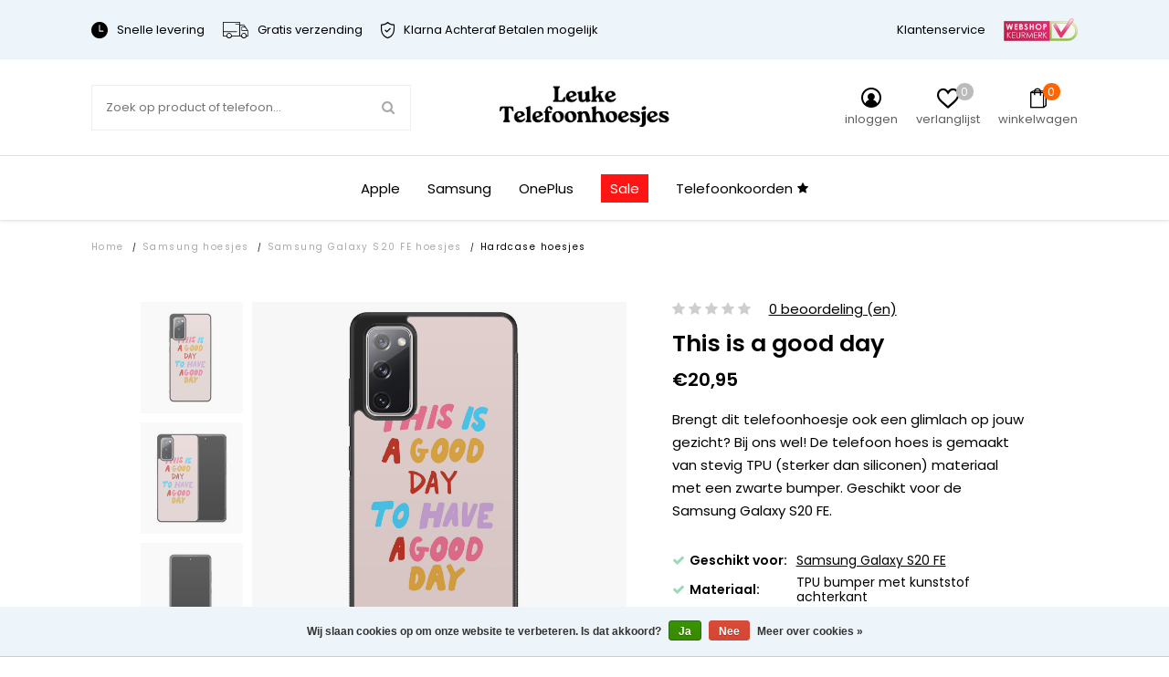

--- FILE ---
content_type: text/html;charset=utf-8
request_url: https://www.leuke-telefoonhoesjes.nl/samsung-galaxy-s20-fe-hoesje-this-is-a-good-day.html
body_size: 28279
content:


<!DOCTYPE html>
<html lang="nl">
  <head>   

<meta name="p:domain_verify" content="930bced657d33b72edc52ce13c83c58b"/>
    
    
    

    
    <meta charset="utf-8"/>
<!-- [START] 'blocks/head.rain' -->
<!--

  (c) 2008-2026 Lightspeed Netherlands B.V.
  http://www.lightspeedhq.com
  Generated: 21-01-2026 @ 07:19:11

-->
<link rel="canonical" href="https://www.leuke-telefoonhoesjes.nl/samsung-hoesjes/samsung-galaxy-s20-fe-hoesjes/"/>
<link rel="alternate" href="https://www.leuke-telefoonhoesjes.nl/index.rss" type="application/rss+xml" title="Nieuwe producten"/>
<link href="https://cdn.webshopapp.com/assets/cookielaw.css?2025-02-20" rel="stylesheet" type="text/css"/>
<meta name="robots" content="noodp,noydir"/>
<meta name="google-site-verification" content="IDe67FQ1uIT-4n0LUrUs1CcuWzpmkglaWuAceXH05FA"/>
<meta name="google-site-verification" content="clzbSQAtfIGR8Z2n16CLQ13VQHVIXaB89l4atXsCvW4"/>
<meta property="og:url" content="https://www.leuke-telefoonhoesjes.nl/samsung-hoesjes/samsung-galaxy-s20-fe-hoesjes/?source=facebook"/>
<meta property="og:site_name" content="Leuke Telefoonhoesjes"/>
<meta property="og:title" content="Samsung Galaxy S20 FE hoesje - This is a good day"/>
<meta property="og:description" content="Brengt dit telefoonhoesje ook een glimlach op jouw gezicht? Bij ons wel! De telefoon hoes is gemaakt van stevig TPU (sterker dan siliconen) materiaal met een zw"/>
<meta property="og:image" content="https://cdn.webshopapp.com/shops/302490/files/410476065/leuke-telefoonhoesjes-samsung-galaxy-s20-fe-hoesje.jpg"/>
<script src="https://www.googletagmanager.com/gtag/js?id=AW-554249906"></script>
<script>
  window.dataLayer = window.dataLayer || [];
    function gtag(){dataLayer.push(arguments);}
    gtag('js', new Date());

    gtag('config', 'AW-554249906');
</script>
<script>
(function(w,d,s,l,i){w[l]=w[l]||[];w[l].push({'gtm.start':
new Date().getTime(),event:'gtm.js'});var f=d.getElementsByTagName(s)[0],
j=d.createElement(s),dl=l!='dataLayer'?'&l='+l:'';j.async=true;j.src=
'https://www.googletagmanager.com/gtm.js?id='+i+dl;f.parentNode.insertBefore(j,f);
})(window,document,'script','dataLayer','GTM-WCN9CD3')
</script>
<!--[if lt IE 9]>
<script src="https://cdn.webshopapp.com/assets/html5shiv.js?2025-02-20"></script>
<![endif]-->
<!-- [END] 'blocks/head.rain' -->
          <title>Samsung Galaxy S20 FE hoesje - This is a good day - Leuke Telefoonhoesjes</title>
        <meta name="description" content="Brengt dit telefoonhoesje ook een glimlach op jouw gezicht? Bij ons wel! De telefoon hoes is gemaakt van stevig TPU (sterker dan siliconen) materiaal met een zw" />
        <meta http-equiv="X-UA-Compatible" content="IE=edge,chrome=1">
    <meta name="viewport" content="width=device-width, initial-scale=1.0, maximum-scale=1.0, user-scalable=no" />
            <meta name="apple-mobile-web-app-capable" content="yes">
    <meta name="apple-mobile-web-app-status-bar-style" content="black">
    <meta property="fb:app_id" content="966242223397117"/>
    <meta name="viewport" content="width=device-width, initial-scale=1.0, maximum-scale=1.0, user-scalable=no" />
    
    <link href='//fonts.googleapis.com/css?family=Poppins:400,300,600&display=swap' rel='stylesheet' type='text/css'>
    <link href='//fonts.googleapis.com/css?family=Poppins:400,300,600&display=swap' rel='stylesheet' type='text/css'>

    <link rel="shortcut icon" href="https://cdn.webshopapp.com/shops/302490/themes/174009/v/1982660/assets/favicon.ico?20231111153924" type="image/x-icon" />
    <link rel="preload" as="style" href="https://cdn.webshopapp.com/shops/302490/themes/174009/assets/jquery-fancybox-min.css?2025122410302220201216142854">
    <link rel="preload" as="style" href="https://cdn.webshopapp.com/shops/302490/themes/174009/assets/all-stylesheets.css?2025122410302220201216142854">
    <link rel="preload" as="style" href="https://cdn.webshopapp.com/shops/302490/themes/174009/assets/style.css?2025122410302220201216142854">
    <link rel="preload" as="style" href="https://cdn.webshopapp.com/shops/302490/themes/174009/assets/style-update.css?2025122410302220201216142854">
    <link rel="preload" as="style" href="https://cdn.webshopapp.com/shops/302490/themes/174009/assets/style-sm.css?2025122410302220201216142854">
    <link rel="preload" as="style" href="https://cdn.webshopapp.com/shops/302490/themes/174009/assets/style-2020.css?2025122410302220201216142854">
    <link rel="preload" as="style" href="https://cdn.webshopapp.com/shops/302490/themes/174009/assets/style-leuketelefoonhoesjes.css?2025122410302220201216142854">
    <link rel="preload" as="style" href="https://cdn.webshopapp.com/shops/302490/themes/174009/assets/boxicons.css?2025122410302220201216142854">
    <link rel="preload" as="style" href="https://cdn.webshopapp.com/shops/302490/themes/174009/assets/lt-icons.css?2025122410302220201216142854">
    <link rel="preload" as="style" href="https://cdn.webshopapp.com/shops/302490/themes/174009/assets/ElegantIcons.css?2025122410302220201216142854">
    <link rel="preload" as="style" href="https://cdn.webshopapp.com/shops/302490/themes/174009/assets/settings.css?2025122410302220201216142854">
    <link rel="preload" as="style" href="https://cdn.webshopapp.com/shops/302490/themes/174009/assets/custom.css?2025122410302220201216142854">
    <link rel="preload" as="style" href="https://cdn.webshopapp.com/shops/302490/themes/174009/assets/shopmonkey.css?2025122410302220201216142854">
    
    <link rel="stylesheet" href="https://cdn.webshopapp.com/shops/302490/themes/174009/assets/jquery-fancybox-min.css?2025122410302220201216142854" />
    <link rel="stylesheet" href="https://cdn.webshopapp.com/shops/302490/themes/174009/assets/all-stylesheets.css?2025122410302220201216142854" />
    <link rel="stylesheet" href="https://cdn.webshopapp.com/shops/302490/themes/174009/assets/style.css?2025122410302220201216142854" />    
    <link rel="stylesheet" href="https://cdn.webshopapp.com/shops/302490/themes/174009/assets/style-update.css?2025122410302220201216142854" /> 
    <link rel="stylesheet" href="https://cdn.webshopapp.com/shops/302490/themes/174009/assets/style-sm.css?2025122410302220201216142854" /> 
    <link rel="stylesheet" href="https://cdn.webshopapp.com/shops/302490/themes/174009/assets/style-2020.css?2025122410302220201216142854" />
    <link rel="stylesheet" href="https://cdn.webshopapp.com/shops/302490/themes/174009/assets/style-leuketelefoonhoesjes.css?2025122410302220201216142854" />
    <link rel="stylesheet" href="https://cdn.webshopapp.com/shops/302490/themes/174009/assets/boxicons.css?2025122410302220201216142854" />
    <link rel="stylesheet" href="https://cdn.webshopapp.com/shops/302490/themes/174009/assets/lt-icons.css?2025122410302220201216142854" />
    <link rel="stylesheet" href="https://cdn.webshopapp.com/shops/302490/themes/174009/assets/ElegantIcons.css?2025122410302220201216142854" />
    <link rel="stylesheet" href="https://cdn.webshopapp.com/shops/302490/themes/174009/assets/settings.css?2025122410302220201216142854" />  
    <link rel="stylesheet" href="https://cdn.webshopapp.com/assets/gui-2-0.css?2025-02-20" />
    <link rel="stylesheet" href="https://cdn.webshopapp.com/assets/gui-responsive-2-0.css?2025-02-20" />   
    <link rel="stylesheet" href="https://cdn.webshopapp.com/shops/302490/themes/174009/assets/custom.css?2025122410302220201216142854" />
    <link rel="stylehseet" href="https://cdn.webshopapp.com/shops/302490/themes/174009/assets/shopmonkey.css?2025122410302220201216142854" />
    
          <script type="text/javascript" src="https://app.colorlab.io/js/include-lightspeed.js"></script>
        <script src="https://cdn.webshopapp.com/assets/jquery-1-9-1.js?2025-02-20"></script>  
            <script src="https://cdn.webshopapp.com/assets/jquery-ui-1-10-1.js?2025-02-20"></script>
    <script src="https://cdn.polyfill.io/v2/polyfill.min.js"></script>
            
    <!--[if lt IE 9]>
    <link rel="stylesheet" href="https://cdn.webshopapp.com/shops/302490/themes/174009/assets/style-ie.css?2025122410302220201216142854" />
    <![endif]-->
    
    <meta name="google-site-verification" content="zUkujUE5kKUYBrQ87vAtLG5OryaoNUwfuvwbHgu7yMA" />
    
          	
      
    <script src="https://cdn.webshopapp.com/shops/302490/themes/174009/assets/all-scripts.js?2025122410302220201216142854" defer></script>
    <script src="https://cdn.webshopapp.com/shops/302490/themes/174009/assets/global.js?2025122410302220201216142854" defer></script>
    <script src="https://cdn.webshopapp.com/shops/302490/themes/174009/assets/global-2020.js?2025122410302220201216142854" defer></script>
  </head>
  <body>  
    
    <!-- Google Tag Manager (noscript) --><noscript><iframe src="https://www.googletagmanager.com/ns.html?id=GTM-WCN9CD3"height="0" width="0" style="display:none;visibility:hidden"></iframe></noscript><!-- End Google Tag Manager (noscript) -->
    
        
    
<script type="application/ld+json">
[
			{
    "@context": "http://schema.org",
    "@type": "BreadcrumbList",
    "itemListElement":
    [
      {
        "@type": "ListItem",
        "position": 1,
        "item": {
        	"@id": "https://www.leuke-telefoonhoesjes.nl/",
        	"name": "Home"
        }
      },
    	    	{
    		"@type": "ListItem",
     		"position": 2,
     		"item":	{
      		"@id": "https://www.leuke-telefoonhoesjes.nl/samsung-galaxy-s20-fe-hoesje-this-is-a-good-day.html",
      		"name": "Samsung Galaxy S20 FE hoesje - This is a good day"
    		}
    	}    	    ]
  }
      
      ,{
    "@context": "http://schema.org",
    "@type": "Product", 
    "name": "Leuke Telefoonhoesjes Samsung Galaxy S20 FE hoesje - This is a good day",
    "url": "https://www.leuke-telefoonhoesjes.nl/samsung-galaxy-s20-fe-hoesje-this-is-a-good-day.html",
    "brand": "Leuke Telefoonhoesjes",    "description": "Brengt dit telefoonhoesje ook een glimlach op jouw gezicht? Bij ons wel! De telefoon hoes is gemaakt van stevig TPU (sterker dan siliconen) materiaal met een zw",    "image": "https://cdn.webshopapp.com/shops/302490/files/410476065/300x250x2/leuke-telefoonhoesjes-samsung-galaxy-s20-fe-hoesje.jpg",    "gtin13": "8719573466251",    "mpn": "S/S20FE/TPUzwart/021",    "sku": "CASIM2001",    "offers": {
      "@type": "Offer",
      "price": "17.31",
      "url": "https://www.leuke-telefoonhoesjes.nl/samsung-galaxy-s20-fe-hoesje-this-is-a-good-day.html",
      "priceValidUntil": "2027-01-21",
      "priceCurrency": "EUR",
        "availability": "https://schema.org/InStock",
        "inventoryLevel": "50"
          }
      }
      
    ,{
  "@context": "http://schema.org",
  "@id": "https://www.leuke-telefoonhoesjes.nl/#Organization",
  "@type": "Organization",
  "url": "https://www.leuke-telefoonhoesjes.nl/", 
  "name": "Leuke Telefoonhoesjes",
  "logo": "https://cdn.webshopapp.com/shops/302490/themes/174009/v/2284553/assets/logo.png?20240427092837",
  "telephone": "",
  "email": "support@leuke-telefoonhoesjes.nl"
    }
  ]
</script>    

	                                       
	                                       
	                                       
	                                       

                                          
                        
                        
                        
                        

<div class="total-overlay"></div>
  <div class="mobile-menu">
    
  <div class="logo">
    <a href="https://www.leuke-telefoonhoesjes.nl/" title="Leuke telefoonhoesjes, smartphonehoesjes en gsm hoesjes logo">
            <img src="https://cdn.webshopapp.com/shops/302490/themes/174009/v/2284553/assets/logo.png?20240427092837" alt="Leuke telefoonhoesjes, smartphonehoesjes en gsm hoesjes logo" title="Leuke telefoonhoesjes, smartphonehoesjes en gsm hoesjes logo" />
          </a>
    <a href="javascript:;" class="close-mobile-menu"><span></span><span></span></a>
  </div>
  
  <div class="searchbar searchbar-mobile-menu">
    <form action="https://www.leuke-telefoonhoesjes.nl/search/" method="get" id="searchMobileMenu">

    <div class="search-wrap">
      <input type="text" name="q" autocomplete="off"  value="" placeholder="Zoek op product of telefoon..."/>
      <span class="icon" onclick="$(this).closest('form').submit();"><i class="fa fa-search" aria-hidden="true"></i></span>
    </div>

    </form>
  </div>
    
    <div class="mobile-main-menu">
      <ul>
                                            <li class=""><a class="normal-link" href="https://www.leuke-telefoonhoesjes.nl/telefoonkoorden/">Telefoonkoorden</a></li>
                                <li class="type-phone">
                  
                      <ul class=" active active active active">
                                                                                                                        	                        <li class="bold "><a href="javascript:;" class="open-sec-sub regular-padding">Apple hoesjes</a><span class="more-cats"><i class="fa fa-angle-right" aria-hidden="true"></i></span>                                                    	<ul class="">
                                                      	                            	                          				                                	                          					                                      <li>
                                        <a href="javascript:;">
                                          iPhone 16 serie<div class="cat-label new">nieuw</div>                                        </a>
                                        <span class="more-cats"><i class="fa fa-angle-right" aria-hidden="true"></i></span>
                                        <ul class="">
                                                                                                                                                                            <li>
                                              <a href="https://www.leuke-telefoonhoesjes.nl/apple-hoesjes/iphone-16-hoesjes/">
                                                iPhone 16
                                                                                                                                              </a>
                                            </li>
                                                                                                                                                                                                                                                                  <li>
                                              <a href="https://www.leuke-telefoonhoesjes.nl/apple-hoesjes/iphone-16-pro-hoesjes/">
                                                iPhone 16 Pro
                                                                                                                                              </a>
                                            </li>
                                                                                                                                                                                                                                                                                                                                                                                                                                                                                                                                                                                                                                                                                                                                                                                                                                                                                                                                                                                                                                                                                                                                                                                                                                                                                                                                                                                                                                                                                                                                                                                                                                                                                                                                                                                                                                                                                                                                                                                                                                                                                                                                                                                                                                                                                                                                                                                                                                                                                                                                                                                                                                                                                                                                                                                                                                                                                                                                                                                                                                                                                                                                                                                                                                                                                                                                                                                                                                                                                                                                                                                                                                                                                                                                                                                                                                                                                                                                                                                                                                                                                                                                                                                                                                                                                                                                                                                                                                                                                                                                                                                                  </ul>
                              				</li>
                          					                        					                                	                          					                                      <li>
                                        <a href="javascript:;">
                                          iPhone 15 serie<div class="cat-label hot">hot</div>                                        </a>
                                        <span class="more-cats"><i class="fa fa-angle-right" aria-hidden="true"></i></span>
                                        <ul class="">
                                                                                                                                                                                                                                                                                                                                                                                                                                                                                                                                <li>
                                              <a href="https://www.leuke-telefoonhoesjes.nl/apple-hoesjes/iphone-15-hoesjes/">
                                                iPhone 15
                                                                                                                                              </a>
                                            </li>
                                                                                                                                                                                                                                                                  <li>
                                              <a href="https://www.leuke-telefoonhoesjes.nl/apple-hoesjes/iphone-15-pro-hoesjes/">
                                                iPhone 15 Pro
                                                                                                                                              </a>
                                            </li>
                                                                                                                                                                                                                                                                  <li>
                                              <a href="https://www.leuke-telefoonhoesjes.nl/apple-hoesjes/iphone-15-pro-max-hoesjes/">
                                                iPhone 15 Pro Max
                                                                                                                                              </a>
                                            </li>
                                                                                                                                                                                                                                                                                                                                                                                                                                                                                                                                                                                                                                                                                                                                                                                                                                                                                                                                                                                                                                                                                                                                                                                                                                                                                                                                                                                                                                                                                                                                                                                                                                                                                                                                                                                                                                                                                                                                                                                                                                                                                                                                                                                                                                                                                                                                                                                                                                                                                                                                                                                                                                                                                                                                                                                                                                                                                                                                                                                                                                                                                                                                                                                                                                                                                                                                                                                                                                                                                                                                                                                                                                                                                                                                                                                                                                                                                                                                                                                                                                                                    </ul>
                              				</li>
                          					                        					                                	                          					                                      <li>
                                        <a href="javascript:;">
                                          iPhone 14 serie                                        </a>
                                        <span class="more-cats"><i class="fa fa-angle-right" aria-hidden="true"></i></span>
                                        <ul class="">
                                                                                                                                                                                                                                                                                                                                                                                                                                                                                                                                                                                                                                                                                                                                                                                                                                                                                                                                                                                                                                                              <li>
                                              <a href="https://www.leuke-telefoonhoesjes.nl/apple-hoesjes/iphone-14-hoesjes/">
                                                iPhone 14
                                                                                                                                              </a>
                                            </li>
                                                                                                                                                                                                                                                                  <li>
                                              <a href="https://www.leuke-telefoonhoesjes.nl/apple-hoesjes/iphone-14-pro-hoesjes/">
                                                iPhone 14 Pro
                                                                                                                                              </a>
                                            </li>
                                                                                                                                                                                                                                                                  <li>
                                              <a href="https://www.leuke-telefoonhoesjes.nl/apple-hoesjes/iphone-14-pro-max-hoesjes/">
                                                iPhone 14 Pro Max
                                                                                                                                              </a>
                                            </li>
                                                                                                                                                                                                                                                                                                                                                                                                                                                                                                                                                                                                                                                                                                                                                                                                                                                                                                                                                                                                                                                                                                                                                                                                                                                                                                                                                                                                                                                                                                                                                                                                                                                                                                                                                                                                                                                                                                                                                                                                                                                                                                                                                                                                                                                                                                                                                                                                                                                                                                                                                                                                                                                                                                                                                                                                                                                                                                                                                                                                                                                                                                                                                                                                                                                                                                                                                                                                                                                                                                                                      </ul>
                              				</li>
                          					                        					                                	                          					                                      <li>
                                        <a href="javascript:;">
                                          iPhone 13 serie                                        </a>
                                        <span class="more-cats"><i class="fa fa-angle-right" aria-hidden="true"></i></span>
                                        <ul class="">
                                                                                                                                                                                                                                                                                                                                                                                                                                                                                                                                                                                                                                                                                                                                                                                                                                                                                                                                                                                                                                                                                                                                                                                                                                                                                                                                                                                                                                                                                                                                                                                            <li>
                                              <a href="https://www.leuke-telefoonhoesjes.nl/apple-hoesjes/iphone-13-hoesjes/">
                                                iPhone 13
                                                                                                                                              </a>
                                            </li>
                                                                                                                                                                                                                                                                  <li>
                                              <a href="https://www.leuke-telefoonhoesjes.nl/apple-hoesjes/iphone-13-pro-hoesjes/">
                                                iPhone 13 Pro
                                                                                                                                              </a>
                                            </li>
                                                                                                                                                                                                                                                                  <li>
                                              <a href="https://www.leuke-telefoonhoesjes.nl/apple-hoesjes/iphone-13-pro-max-hoesjes/">
                                                iPhone 13 Pro Max
                                                                                                                                              </a>
                                            </li>
                                                                                                                                                                                                                                                                                                                                                                                                                                                                                                                                                                                                                                                                                                                                                                                                                                                                                                                                                                                                                                                                                                                                                                                                                                                                                                                                                                                                                                                                                                                                                                                                                                                                                                                                                                                                                                                                                                                                                                                                                                                                                                                                                                                                                                                                                                                                                                                                                                                                                                                                                                                                                                                                                                                                                                                                                                                                                                                                                                                                        </ul>
                              				</li>
                          					                        					                                	                          					                                      <li>
                                        <a href="javascript:;">
                                          iPhone 12 serie                                        </a>
                                        <span class="more-cats"><i class="fa fa-angle-right" aria-hidden="true"></i></span>
                                        <ul class="">
                                                                                                                                                                                                                                                                                                                                                                                                                                                                                                                                                                                                                                                                                                                                                                                                                                                                                                                                                                                                                                                                                                                                                                                                                                                                                                                                                                                                                                                                                                                                                                                                                                                                                                                                                                                                                                                                                                                                                                                                                                                                                                                          <li>
                                              <a href="https://www.leuke-telefoonhoesjes.nl/apple-hoesjes/iphone-12-hoesjes/">
                                                iPhone 12
                                                                                                                                              </a>
                                            </li>
                                                                                                                                                                                                                                                                  <li>
                                              <a href="https://www.leuke-telefoonhoesjes.nl/apple-hoesjes/iphone-12-pro-hoesjes/">
                                                iPhone 12 Pro
                                                                                                                                              </a>
                                            </li>
                                                                                                                                                                                                                                                                  <li>
                                              <a href="https://www.leuke-telefoonhoesjes.nl/apple-hoesjes/iphone-12-pro-max-hoesjes/">
                                                iPhone 12 Pro Max
                                                                                                                                              </a>
                                            </li>
                                                                                                                                                                                                                                                                  <li>
                                              <a href="https://www.leuke-telefoonhoesjes.nl/apple-hoesjes/iphone-12-mini-hoesjes/">
                                                iPhone 12 mini
                                                                                                                                              </a>
                                            </li>
                                                                                                                                                                                                                                                                                                                                                                                                                                                                                                                                                                                                                                                                                                                                                                                                                                                                                                                                                                                                                                                                                                                                                                                                                                                                                                                                                                                                                                                                                                                                                                                                                                                                                                                                                                                                                                                                                                                                                                                                                                                                                                                                                                                                                                                                                                </ul>
                              				</li>
                          					                        					                                	                          					                                      <li>
                                        <a href="javascript:;">
                                          iPhone 11 serie                                        </a>
                                        <span class="more-cats"><i class="fa fa-angle-right" aria-hidden="true"></i></span>
                                        <ul class="">
                                                                                                                                                                                                                                                                                                                                                                                                                                                                                                                                                                                                                                                                                                                                                                                                                                                                                                                                                                                                                                                                                                                                                                                                                                                                                                                                                                                                                                                                                                                                                                                                                                                                                                                                                                                                                                                                                                                                                                                                                                                                                                                                                                                                                                                                                                                                                                                                                                                                                                                                                                                                                                                                                                                                                                                                                                  <li>
                                              <a href="https://www.leuke-telefoonhoesjes.nl/apple-hoesjes/iphone-11-hoesjes/">
                                                iPhone 11
                                                                                                                                              </a>
                                            </li>
                                                                                                                                                                                                                                                                  <li>
                                              <a href="https://www.leuke-telefoonhoesjes.nl/apple-hoesjes/iphone-11-pro-hoesjes/">
                                                iPhone 11 Pro
                                                                                                                                              </a>
                                            </li>
                                                                                                                                                                                                                                                                  <li>
                                              <a href="https://www.leuke-telefoonhoesjes.nl/apple-hoesjes/iphone-11-pro-max-hoesjes/">
                                                iPhone 11 Pro Max
                                                                                                                                              </a>
                                            </li>
                                                                                                                                                                                                                                                                                                                                                                                                                                                                                                                                                                                                                                                                                                                                                                                                                                                                                                                                                                                                                                                                                                                                                                                                                                                                                                                                                                                                                                                                                                                                                                                                                                                                                                                                                                  </ul>
                              				</li>
                          					                        					                          			                        			                            	                          				                                	                          					                                      <li class=""><a href="https://www.leuke-telefoonhoesjes.nl/apple-hoesjes/iphone-se-2020-hoesjes/">iPhone SE 2020 hoesjes</a></li>
                                                              					                                	                          					                                      <li>
                                        <a href="javascript:;">
                                          iPhone X serie                                        </a>
                                        <span class="more-cats"><i class="fa fa-angle-right" aria-hidden="true"></i></span>
                                        <ul class="">
                                                                                                                                                                                                                                                                                                                                                                                                                                                                                                                                                                                                                                                                                                                                                                                                                                                                                                                                                                                                                                                                                                                                                                                                                                                                                                                                                                                                                                                                                                                                                                                                                                                                                                                                                                                                                                                                                                                                                                                                                                                                                                                                                                                                                                                                                                                                                                                                                                                                                                                                                                                                                                                                                                                                                                                                                                                                                                                                                                                                                                                                                                                                                                                                                                                                                                                                                                <li>
                                              <a href="https://www.leuke-telefoonhoesjes.nl/apple-hoesjes/iphone-xr-hoesjes/">
                                                iPhone XR
                                                                                                                                              </a>
                                            </li>
                                                                                                                                                                                                                                                                  <li>
                                              <a href="https://www.leuke-telefoonhoesjes.nl/apple-hoesjes/iphone-xs-hoesjes/">
                                                iPhone XS
                                                                                                                                              </a>
                                            </li>
                                                                                                                                                                                                                                                                  <li>
                                              <a href="https://www.leuke-telefoonhoesjes.nl/apple-hoesjes/iphone-x-hoesjes/">
                                                iPhone X
                                                                                                                                              </a>
                                            </li>
                                                                                                                                                                                                                                                                  <li>
                                              <a href="https://www.leuke-telefoonhoesjes.nl/apple-hoesjes/iphone-xs-max-hoesjes/">
                                                iPhone XS Max
                                                                                                                                              </a>
                                            </li>
                                                                                                                                                                                                                                                                                                                                                                                                                                                                                                                                                                                                                                                                                                                                                                                                                                                                                                                                                                                                                                                          </ul>
                              				</li>
                          					                        					                                	                          					                                      <li>
                                        <a href="javascript:;">
                                          iPhone 8 serie                                        </a>
                                        <span class="more-cats"><i class="fa fa-angle-right" aria-hidden="true"></i></span>
                                        <ul class="">
                                                                                                                                                                                                                                                                                                                                                                                                                                                                                                                                                                                                                                                                                                                                                                                                                                                                                                                                                                                                                                                                                                                                                                                                                                                                                                                                                                                                                                                                                                                                                                                                                                                                                                                                                                                                                                                                                                                                                                                                                                                                                                                                                                                                                                                                                                                                                                                                                                                                                                                                                                                                                                                                                                                                                                                                                                                                                                                                                                                                                                                                                                                                                                                                                                                                                                                                                                                                                                                                                                                                                                                                                                                                                                                                                                                                                                                                                                                                                                                                                                                                                                                                                                                                                                                  <li>
                                              <a href="https://www.leuke-telefoonhoesjes.nl/apple-hoesjes/iphone-8-plus-hoesjes/">
                                                iPhone 8 Plus
                                                                                                                                              </a>
                                            </li>
                                                                                                                                                                                                                                                                                                                                                                                                                                            <li>
                                              <a href="https://www.leuke-telefoonhoesjes.nl/apple-hoesjes/iphone-8-hoesjes/">
                                                iPhone 8
                                                                                                                                              </a>
                                            </li>
                                                                                                                                                                                                                                                                                                                                                  </ul>
                              				</li>
                          					                        					                                	                          					                                      <li>
                                        <a href="javascript:;">
                                          iPhone 7 serie                                        </a>
                                        <span class="more-cats"><i class="fa fa-angle-right" aria-hidden="true"></i></span>
                                        <ul class="">
                                                                                                                                                                                                                                                                                                                                                                                                                                                                                                                                                                                                                                                                                                                                                                                                                                                                                                                                                                                                                                                                                                                                                                                                                                                                                                                                                                                                                                                                                                                                                                                                                                                                                                                                                                                                                                                                                                                                                                                                                                                                                                                                                                                                                                                                                                                                                                                                                                                                                                                                                                                                                                                                                                                                                                                                                                                                                                                                                                                                                                                                                                                                                                                                                                                                                                                                                                                                                                                                                                                                                                                                                                                                                                                                                                                                                                                                                                                                                                                                                                                                                                                                                                                                                                                                                                                                                                                                                            <li>
                                              <a href="https://www.leuke-telefoonhoesjes.nl/apple-hoesjes/iphone-7-plus-hoesjes/">
                                                iPhone 7 Plus
                                                                                                                                              </a>
                                            </li>
                                                                                                                                                                                                                                                                                                                                                                                                                                            <li>
                                              <a href="https://www.leuke-telefoonhoesjes.nl/apple-hoesjes/iphone-7-hoesjes/">
                                                iPhone 7
                                                                                                                                              </a>
                                            </li>
                                                                                                                                                                        </ul>
                              				</li>
                          					                        					                          			                        			                            	                        			                          </ul>
                                                                                                                                                  	                        <li class="bold "><a href="javascript:;" class="open-sec-sub regular-padding">Samsung hoesjes</a><span class="more-cats"><i class="fa fa-angle-right" aria-hidden="true"></i></span>                                                    	<ul class="">
                                                      	                            	                          				                                	                          					                                      <li>
                                        <a href="javascript:;">
                                          Samsung Galaxy S25 serie                                        </a>
                                        <span class="more-cats"><i class="fa fa-angle-right" aria-hidden="true"></i></span>
                                        <ul class="">
                                                                                                                                                                            <li>
                                              <a href="https://www.leuke-telefoonhoesjes.nl/samsung-hoesjes/samsung-galaxy-s25-fe-hoesjes/">
                                                Samsung Galaxy S25 FE
                                                                                                                                              </a>
                                            </li>
                                                                                                                                                                                                                                                                  <li>
                                              <a href="https://www.leuke-telefoonhoesjes.nl/samsung-hoesjes/samsung-galaxy-s25-hoesjes/">
                                                Samsung Galaxy S25
                                                                                                                                              </a>
                                            </li>
                                                                                                                                                                                                                                                                                                                                                                                                                                                                                                                                                                                                                                                                                                                                                                                                                                                                                                                                                                                                                                                                                                                                                                                                                                                                                                                                                                                                                                                                                                                                                                                                                                                                                                                                                                                                                                                                                                                                                                                                                                                                                                                                                                                                                                                                                                                                                                                                                                                                                                                                                                                                                                                                                                                                                                                                                                                                                                                                                                                                                                                                                                                                                                                                                                                                                                                                                                                                                                                                                                                                                                                                                                                                                                                                                                                                                                                                                                                                                                                                                                                                                                                                                                                                                                                                                                                                                                                                                                                                                                                                                                                                                                                                                                                                                                                                                                                                                                                                                                                                                                                                                                                                                                                                                                                                                                                                                                                                                                                                                                                                                                                                                                                                                                                                                                                                                                                                                                                                                                                                                                                                                                                                                                                                                                                                                                                                                                                                                                                                                                                                                                                                                                                                                                                                                                                                                                                                                                                                                                                                                                                                              </ul>
                              				</li>
                          					                        					                                	                          					                                      <li>
                                        <a href="javascript:;">
                                          Samsung Galaxy S24 serie                                        </a>
                                        <span class="more-cats"><i class="fa fa-angle-right" aria-hidden="true"></i></span>
                                        <ul class="">
                                                                                                                                                                                                                                                                                                                                                                                                                                                                                                                                <li>
                                              <a href="https://www.leuke-telefoonhoesjes.nl/samsung-hoesjes/samsung-galaxy-s24-fe-hoesjes/">
                                                Samsung Galaxy S24 FE
                                                                                                                                              </a>
                                            </li>
                                                                                                                                                                                                                                                                  <li>
                                              <a href="https://www.leuke-telefoonhoesjes.nl/samsung-hoesjes/samsung-galaxy-s24-hoesjes/">
                                                Samsung Galaxy S24
                                                                                                                                              </a>
                                            </li>
                                                                                                                                                                                                                                                                                                                                                                                                                                                                                                                                                                                                                                                                                                                                                                                                                                                                                                                                                                                                                                                                                                                                                                                                                                                                                                                                                                                                                                                                                                                                                                                                                                                                                                                                                                                                                                                                                                                                                                                                                                                                                                                                                                                                                                                                                                                                                                                                                                                                                                                                                                                                                                                                                                                                                                                                                                                                                                                                                                                                                                                                                                                                                                                                                                                                                                                                                                                                                                                                                                                                                                                                                                                                                                                                                                                                                                                                                                                                                                                                                                                                                                                                                                                                                                                                                                                                                                                                                                                                                                                                                                                                                                                                                                                                                                                                                                                                                                                                                                                                                                                                                                                                                                                                                                                                                                                                                                                                                                                                                                                                                                                                                                                                                                                                                                                                                                                                                                                                                                                                                                                                                                                                                                                                                                                                                                                                                                                                                                                                                                                                                                                                                                                                                                                          </ul>
                              				</li>
                          					                        					                                	                          					                                      <li>
                                        <a href="javascript:;">
                                          Samsung Galaxy S23 serie                                        </a>
                                        <span class="more-cats"><i class="fa fa-angle-right" aria-hidden="true"></i></span>
                                        <ul class="">
                                                                                                                                                                                                                                                                                                                                                                                                                                                                                                                                                                                                                                                                                                                                                                                                                                                                                    <li>
                                              <a href="https://www.leuke-telefoonhoesjes.nl/samsung-hoesjes/samsung-galaxy-s23-hoesjes/">
                                                Samsung Galaxy S23
                                                                                                                                              </a>
                                            </li>
                                                                                                                                                                                                                                                                  <li>
                                              <a href="https://www.leuke-telefoonhoesjes.nl/samsung-hoesjes/samsung-galaxy-s23-fe-hoesjes/">
                                                Samsung Galaxy S23 FE
                                                                                                                                              </a>
                                            </li>
                                                                                                                                                                                                                                                                                                                                                                                                                                                                                                                                                                                                                                                                                                                                                                                                                                                                                                                                                                                                                                                                                                                                                                                                                                                                                                                                                                                                                                                                                                                                                                                                                                                                                                                                                                                                                                                                                                                                                                                                                                                                                                                                                                                                                                                                                                                                                                                                                                                                                                                                                                                                                                                                                                                                                                                                                                                                                                                                                                                                                                                                                                                                                                                                                                                                                                                                                                                                                                                                                                                                                                                                                                                                                                                                                                                                                                                                                                                                                                                                                                                                                                                                                                                                                                                                                                                                                                                                                                                                                                                                                                                                                                                                                                                                                                                                                                                                                                                                                                                                                                                                                                                                                                                                                                                                                                                                                                                                                                                                                                                                                                                                                                                                                                                                                                                                                                                                                                                                                                                                                                                                                                                                                                                                                                                                                                                                                                      </ul>
                              				</li>
                          					                        					                                	                          					                                      <li>
                                        <a href="javascript:;">
                                          Samsung Galaxy S22 serie                                        </a>
                                        <span class="more-cats"><i class="fa fa-angle-right" aria-hidden="true"></i></span>
                                        <ul class="">
                                                                                                                                                                                                                                                                                                                                                                                                                                                                                                                                                                                                                                                                                                                                                                                                                                                                                                                                                                                                                                                                                                                                                                                                                                        <li>
                                              <a href="https://www.leuke-telefoonhoesjes.nl/samsung-hoesjes/samsung-galaxy-s22-hoesjes/">
                                                Samsung Galaxy S22
                                                                                                                                              </a>
                                            </li>
                                                                                                                                                                                                                                                                  <li>
                                              <a href="https://www.leuke-telefoonhoesjes.nl/samsung-hoesjes/samsung-galaxy-s22-plus-hoesjes/">
                                                Samsung Galaxy S22 Plus
                                                                                                                                              </a>
                                            </li>
                                                                                                                                                                                                                                                                                                                                                                                                                                                                                                                                                                                                                                                                                                                                                                                                                                                                                                                                                                                                                                                                                                                                                                                                                                                                                                                                                                                                                                                                                                                                                                                                                                                                                                                                                                                                                                                                                                                                                                                                                                                                                                                                                                                                                                                                                                                                                                                                                                                                                                                                                                                                                                                                                                                                                                                                                                                                                                                                                                                                                                                                                                                                                                                                                                                                                                                                                                                                                                                                                                                                                                                                                                                                                                                                                                                                                                                                                                                                                                                                                                                                                                                                                                                                                                                                                                                                                                                                                                                                                                                                                                                                                                                                                                                                                                                                                                                                                                                                                                                                                                                                                                                                                                                                                                                                                                                                                                                                                                                                                                                                                                                                                                                                                                                                                                                                                                                                                                                                                                                                                  </ul>
                              				</li>
                          					                        					                                	                          					                                      <li>
                                        <a href="javascript:;">
                                          Samsung Galaxy S21 serie                                        </a>
                                        <span class="more-cats"><i class="fa fa-angle-right" aria-hidden="true"></i></span>
                                        <ul class="">
                                                                                                                                                                                                                                                                                                                                                                                                                                                                                                                                                                                                                                                                                                                                                                                                                                                                                                                                                                                                                                                                                                                                                                                                                                                                                                                                                                                                                                                                                                                                                                                            <li>
                                              <a href="https://www.leuke-telefoonhoesjes.nl/samsung-hoesjes/samsung-galaxy-s21-fe-hoesjes/">
                                                Samsung Galaxy S21 FE
                                                                                                                                              </a>
                                            </li>
                                                                                                                                                                                                                                                                  <li>
                                              <a href="https://www.leuke-telefoonhoesjes.nl/samsung-hoesjes/samsung-galaxy-s21-hoesjes/">
                                                Samsung Galaxy S21
                                                                                                                                              </a>
                                            </li>
                                                                                                                                                                                                                                                                  <li>
                                              <a href="https://www.leuke-telefoonhoesjes.nl/samsung-hoesjes/samsung-galaxy-s21-plus-hoesjes/">
                                                Samsung Galaxy S21 Plus
                                                                                                                                              </a>
                                            </li>
                                                                                                                                                                                                                                                                                                                                                                                                                                                                                                                                                                                                                                                                                                                                                                                                                                                                                                                                                                                                                                                                                                                                                                                                                                                                                                                                                                                                                                                                                                                                                                                                                                                                                                                                                                                                                                                                                                                                                                                                                                                                                                                                                                                                                                                                                                                                                                                                                                                                                                                                                                                                                                                                                                                                                                                                                                                                                                                                                                                                                                                                                                                                                                                                                                                                                                                                                                                                                                                                                                                                                                                                                                                                                                                                                                                                                                                                                                                                                                                                                                                                                                                                                                                                                                                                                                                                                                                                                                                                                                                                                                                                                                                                                                                                                                                                                                                                                                                                                                                                                                                                                                                                                                                                                                                                                                                                                                                                                                                                                    </ul>
                              				</li>
                          					                        					                                	                          					                                      <li>
                                        <a href="javascript:;">
                                          Samsung Galaxy S20 serie                                        </a>
                                        <span class="more-cats"><i class="fa fa-angle-right" aria-hidden="true"></i></span>
                                        <ul class="">
                                                                                                                                                                                                                                                                                                                                                                                                                                                                                                                                                                                                                                                                                                                                                                                                                                                                                                                                                                                                                                                                                                                                                                                                                                                                                                                                                                                                                                                                                                                                                                                                                                                                                                                                                                                                                                                                                                                                                                                                                                                                                                                          <li>
                                              <a href="https://www.leuke-telefoonhoesjes.nl/samsung-hoesjes/samsung-galaxy-s20-fe-hoesjes/">
                                                Samsung Galaxy S20 FE
                                                                                                                                              </a>
                                            </li>
                                                                                                                                                                                                                                                                  <li>
                                              <a href="https://www.leuke-telefoonhoesjes.nl/samsung-hoesjes/samsung-galaxy-s20-hoesjes/">
                                                Samsung Galaxy S20
                                                                                                                                              </a>
                                            </li>
                                                                                                                                                                                                                                                                                                                                                                                                                                                                                                                                                                                                                                                                                                                                                                                                                                                                                                                                                                                                                                                                                                                                                                                                                                                                                                                                                                                                                                                                                                                                                                                                                                                                                                                                                                                                                                                                                                                                                                                                                                                                                                                                                                                                                                                                                                                                                                                                                                                                                                                                                                                                                                                                                                                                                                                                                                                                                                                                                                                                                                                                                                                                                                                                                                                                                                                                                                                                                                                                                                                                                                                                                                                                                                                                                                                                                                                                                                                                                                                                                                                                                                                                                                                                                                                                                                                                                                                                                                                                                                                                                                                                                                                                                                                                                                                                                                                                                                                                                                                                                                                                                                                                </ul>
                              				</li>
                          					                        					                                	                          					                                      <li class=""><a href="https://www.leuke-telefoonhoesjes.nl/samsung-hoesjes/samsung-galaxy-s10-hoesjes/">Samsung Galaxy S10</a></li>
                                                              					                                	                          					                                      <li class=""><a href="https://www.leuke-telefoonhoesjes.nl/samsung-hoesjes/samsung-galaxy-s9-hoesjes/">Samsung Galaxy S9</a></li>
                                                              					                                	                          					                                      <li class=""><a href="https://www.leuke-telefoonhoesjes.nl/samsung-hoesjes/samsung-galaxy-s8-hoesjes/">Samsung Galaxy S8</a></li>
                                                              					                          			                        			                            	                          				                                	                          					                                      <li>
                                        <a href="javascript:;">
                                          Samsung Galaxy A serie                                        </a>
                                        <span class="more-cats"><i class="fa fa-angle-right" aria-hidden="true"></i></span>
                                        <ul class="">
                                                                                                                                                                                                                                                                                                                                                                                                                                                                                                                                                                                                                                                                                                                                                                                                                                                                                                                                                                                                                                                                                                                                                                                                                                                                                                                                                                                                                                                                                                                                                                                                                                                                                                                                                                                                                                                                                                                                                                                                                                                                                                                                                                                                                                                                                                                                                                                                                                                                                                                                                                                                                                                                                                                                                                                                                                                                                                                                                                                                            <li>
                                              <a href="https://www.leuke-telefoonhoesjes.nl/samsung-hoesjes/samsung-galaxy-a56-hoesjes/">
                                                Samsung Galaxy A56
                                                                                                                                              </a>
                                            </li>
                                                                                                                                                                                                                                                                  <li>
                                              <a href="https://www.leuke-telefoonhoesjes.nl/samsung-hoesjes/samsung-galaxy-a55-hoesjes/">
                                                Samsung Galaxy A55
                                                                                                                                              </a>
                                            </li>
                                                                                                                                                                                                                                                                  <li>
                                              <a href="https://www.leuke-telefoonhoesjes.nl/samsung-hoesjes/samsung-galaxy-a54-hoesjes/">
                                                Samsung Galaxy A54
                                                                                                                                              </a>
                                            </li>
                                                                                                                                                                                                                                                                  <li>
                                              <a href="https://www.leuke-telefoonhoesjes.nl/samsung-hoesjes/samsung-galaxy-a53-hoesjes/">
                                                Samsung Galaxy A53
                                                                                                                                              </a>
                                            </li>
                                                                                                                                                                                                                                                                  <li>
                                              <a href="https://www.leuke-telefoonhoesjes.nl/samsung-hoesjes/samsung-galaxy-a52-hoesjes/">
                                                Samsung Galaxy A52
                                                                                                                                              </a>
                                            </li>
                                                                                                                                                                                                                                                                  <li>
                                              <a href="https://www.leuke-telefoonhoesjes.nl/samsung-hoesjes/samsung-galaxy-a51-hoesjes/">
                                                Samsung Galaxy A51
                                                                                                                                              </a>
                                            </li>
                                                                                                                                                                                                                                                                  <li>
                                              <a href="https://www.leuke-telefoonhoesjes.nl/samsung-hoesjes/samsung-galaxy-a71-hoesjes/">
                                                Samsung Galaxy A71
                                                                                                                                              </a>
                                            </li>
                                                                                                                                                                                                                                                                  <li>
                                              <a href="https://www.leuke-telefoonhoesjes.nl/samsung-hoesjes/samsung-galaxy-a36-hoesjes/">
                                                Samsung Galaxy A36
                                                                                                                                              </a>
                                            </li>
                                                                                                                                                                                                                                                                  <li>
                                              <a href="https://www.leuke-telefoonhoesjes.nl/samsung-hoesjes/samsung-galaxy-a35-hoesjes/">
                                                Samsung Galaxy A35
                                                                                                                                              </a>
                                            </li>
                                                                                                                                                                                                                                                                  <li>
                                              <a href="https://www.leuke-telefoonhoesjes.nl/samsung-hoesjes/samsung-galaxy-a34-hoesjes/">
                                                Samsung Galaxy A34
                                                                                                                                              </a>
                                            </li>
                                                                                                                                                                                                                                                                  <li>
                                              <a href="https://www.leuke-telefoonhoesjes.nl/samsung-hoesjes/samsung-galaxy-a41-hoesjes/">
                                                Samsung Galaxy A41
                                                                                                                                              </a>
                                            </li>
                                                                                                                                                                                                                                                                  <li>
                                              <a href="https://www.leuke-telefoonhoesjes.nl/samsung-hoesjes/samsung-galaxy-a32-5g-hoesjes/">
                                                Samsung Galaxy A32 5G
                                                                                                                                              </a>
                                            </li>
                                                                                                                                                                                                                                                                  <li>
                                              <a href="https://www.leuke-telefoonhoesjes.nl/samsung-hoesjes/samsung-galaxy-a32-4g-hoesjes/">
                                                Samsung Galaxy A32 4G
                                                                                                                                              </a>
                                            </li>
                                                                                                                                                                                                                                                                  <li>
                                              <a href="https://www.leuke-telefoonhoesjes.nl/samsung-hoesjes/samsung-galaxy-a22-5g-hoesjes/">
                                                Samsung Galaxy A22 5G
                                                                                                                                              </a>
                                            </li>
                                                                                                                                                                                                                                                                  <li>
                                              <a href="https://www.leuke-telefoonhoesjes.nl/samsung-hoesjes/samsung-galaxy-a26-hoesjes/">
                                                Samsung Galaxy A26
                                                                                                                                              </a>
                                            </li>
                                                                                                                                                                                                                                                                  <li>
                                              <a href="https://www.leuke-telefoonhoesjes.nl/samsung-hoesjes/samsung-galaxy-a21s-hoesjes/">
                                                Samsung Galaxy A21s
                                                                                                                                              </a>
                                            </li>
                                                                                                                                                                                                                                                                  <li>
                                              <a href="https://www.leuke-telefoonhoesjes.nl/samsung-hoesjes/samsung-galaxy-a16-hoesjes/">
                                                Samsung Galaxy A16
                                                                                                                                              </a>
                                            </li>
                                                                                                                                                                                                                                                                  <li>
                                              <a href="https://www.leuke-telefoonhoesjes.nl/samsung-hoesjes/samsung-galaxy-a15-hoesjes/">
                                                Samsung Galaxy A15
                                                                                                                                              </a>
                                            </li>
                                                                                                                                                                                                                                                                  <li>
                                              <a href="https://www.leuke-telefoonhoesjes.nl/samsung-hoesjes/samsung-galaxy-a14-5g-hoesjes/">
                                                Samsung Galaxy A14 5G
                                                                                                                                              </a>
                                            </li>
                                                                                                                                                                                                                                                                  <li>
                                              <a href="https://www.leuke-telefoonhoesjes.nl/samsung-hoesjes/samsung-galaxy-a13-4g-hoesjes/">
                                                Samsung Galaxy A13 4G
                                                                                                                                              </a>
                                            </li>
                                                                                                                                                                                                                                                                  <li>
                                              <a href="https://www.leuke-telefoonhoesjes.nl/samsung-hoesjes/samsung-galaxy-a70-hoesjes/">
                                                Samsung Galaxy A70
                                                                                                                                              </a>
                                            </li>
                                                                                                                                                                                                                                                                  <li>
                                              <a href="https://www.leuke-telefoonhoesjes.nl/samsung-hoesjes/samsung-galaxy-a50-hoesjes/">
                                                Samsung Galaxy A50
                                                                                                                                              </a>
                                            </li>
                                                                                                                                                                                                                                                                  <li>
                                              <a href="https://www.leuke-telefoonhoesjes.nl/samsung-hoesjes/samsung-galaxy-a40-hoesjes/">
                                                Samsung Galaxy A40
                                                                                                                                              </a>
                                            </li>
                                                                                                                                                                                                                                                                  <li>
                                              <a href="https://www.leuke-telefoonhoesjes.nl/samsung-hoesjes/samsung-galaxy-a20e-hoesjes/">
                                                Samsung Galaxy A20e
                                                                                                                                              </a>
                                            </li>
                                                                                                                                                                                                                                                                  <li>
                                              <a href="https://www.leuke-telefoonhoesjes.nl/samsung-hoesjes/samsung-galaxy-a12-hoesjes/">
                                                Samsung Galaxy A12
                                                                                                                                              </a>
                                            </li>
                                                                                                                                                                        </ul>
                              				</li>
                          					                        					                          			                        			                            	                        			                          </ul>
                                                                                                                                                  	                          <li class="bold small-drop"><a href="javascript:;" class="open-sec-sub">OnePlus hoesjes</a><span class="more-cats"><i class="fa fa-angle-right" aria-hidden="true"></i></span>                                                    <ul class="">
                                                        <li class="">
                              <a href="https://www.leuke-telefoonhoesjes.nl/oneplus-hoesjes/oneplus-nord-hoesjes/">
                                OnePlus Nord
                                                                                              </a>
                            </li>
                                                      </ul>

                                                    </li>
                                                                                                                        	                          <li class="bold small-drop"><a href="javascript:;" class="open-sec-sub">Sale</a><span class="more-cats"><i class="fa fa-angle-right" aria-hidden="true"></i></span>                                                    <ul class="">
                                                        <li class="">
                              <a href="https://www.leuke-telefoonhoesjes.nl/sale/apple/">
                                Appl
                                                                                              </a>
                            </li>
                                                      </ul>

                                                    </li>
                                                                                              </ul>
                </li>
                                                                                                                                                                                                    </ul>
    </div>
  
  </div>     
 
 
<div id="added-to-cart" class="product-137378998">
  <form action="https://www.leuke-telefoonhoesjes.nl/cart/add/271659468/">
    <div class="inner">

      <div class="top-wrap">
        <div class="title title-font">Bijna van jou!</div>
        <a class="close-popup" href="javascript:;" data-close-popup-custom title="Sluiten"><span></span></a>
      </div>

      <div class="notification">
        <img src="https://cdn.webshopapp.com/shops/302490/themes/174009/assets/cart.svg?2025122410302220201216142854" alt="Winkelwagen" title="Winkelwagen">
        <span>Toegevoegd aan je winkelmand</span>
      </div>
      
             
      <div class="added-product">
        <div class="image-wrap">
          <img class="lazy" src="https://cdn.webshopapp.com/shops/302490/themes/174009/assets/pro-icon.png?2025122410302220201216142854" data-src="https://cdn.webshopapp.com/shops/302490/files/410476065/300x300x2/leuke-telefoonhoesjes-samsung-galaxy-s20-fe-hoesje.jpg" data-srcset="https://cdn.webshopapp.com/shops/302490/files/410476065/300x300x2/leuke-telefoonhoesjes-samsung-galaxy-s20-fe-hoesje.jpg 1x" alt="Leuke Telefoonhoesjes Samsung Galaxy S20 FE hoesje - This is a good day" title="Samsung Galaxy S20 FE hoesje - This is a good day">
        </div>
        <div class="info-wrap">
          <div class="product-title title-font">Leuke Telefoonhoesjes Samsung Galaxy S20 FE hoesje - This is a good day - TPU zwart</div>
                              <div class="qty-price-wrap">
            <div class="qty-wrap">
              <label>Aantal</label>
              <div id="addedproductqty" class="custom-dropdown">
                <div class="active-value">1</div>
                <i class="fa fa-angle-down"></i>
                <select name="quantity">
                                    <option value="1" selected>1</option>
                                    <option value="2" >2</option>
                                    <option value="3" >3</option>
                                    <option value="4" >4</option>
                                    <option value="5" >5</option>
                                    <option value="6" >6</option>
                                    <option value="7" >7</option>
                                    <option value="8" >8</option>
                                    <option value="9" >9</option>
                                    <option value="10" >10</option>
                                  </select>
              </div>
            </div>
            <div class="price-wrap">
              <div class="price-new">€20,95</div>
            </div>
            <a href="javascript:;" class="delete live-delete" title="Verwijderen" data-close-popup data-delete-added-product><i class="fa fa-trash"></i></a>
          </div>
          <div class="delivery"><i class="fa fa-truck"></i><span>op voorraad. <b>Vandaag besteld, binnen 2 werkdagen verzonden</b>.	</span></div>        </div>
      </div>
      
      <div class="bottom-wrap">
        <div class="btn-wrap">
          <a class="btn continue-btn" href="javascript:;" data-close-popup-custom title="Verder winkelen">Verder winkelen</a>
          <a class="btn cart-btn" href="javascript:;" onclick="$('#product_configure_form').submit();" title="Ik ga bestellen"><img src="https://cdn.webshopapp.com/shops/302490/themes/174009/assets/cart.svg?2025122410302220201216142854" alt="Winkelwagen" title="Winkelwagen">Ik ga bestellen</a>
        </div>
      </div>

    </div>
  </form>
</div> 
 



<div class="mobile-search-overlay hidden"></div>

<header id="header" class="alert-active" >
    <div class="header-top title-font body-wrap">
      <div class="container">
        <div class="inner">
          <ul class="usp-wrap ul-reset">
                                          <li class="usp item body-font"><i class="icon-time"></i>Snelle levering</li>
                              <li class="usp item body-font"><i class="icon-truck"></i>Gratis verzending</li>
                              <li class="usp item body-font"><i class="icon-shield"></i>Klarna Achteraf Betalen mogelijk</li>
                        </ul>
          <ul class="service-links ul-reset">
                        <li class="hidden-xs"><a href="https://www.leuke-telefoonhoesjes.nl/service/" title= "Klantenservice">Klantenservice</a></li>
            <li class="hidden-md hidden-sm hidden-xs"><a href="https://www.keurmerk.info/nl/consumenten/webwinkel/?key=15854" target="_blank" title="Webshop keurmerk"><img class="lazy" src="https://cdn.webshopapp.com/shops/302490/themes/174009/assets/blank.gif?2025122410302220201216142854" data-src="https://cdn.webshopapp.com/shops/302490/themes/174009/assets/webshop-keurmerk-horizontal.png?2025122410302220201216142854" data-srcset="https://cdn.webshopapp.com/shops/302490/themes/174009/assets/webshop-keurmerk-horizontal.png?2025122410302220201216142854 1x"/></a></li>   
          </ul>
        </div>
      </div>
    </div>

     
  	 
  	
    <div class="main-header body-wrap ">
        <div class="container">
            <div class="inner-wrap">
                <div class="logo-hallmark hidden-lg">
                    <div class="logo">
                        <a href="https://www.leuke-telefoonhoesjes.nl/" title="Leuke telefoonhoesjes, smartphonehoesjes en gsm hoesjes logo">
                                                        <img src="https://cdn.webshopapp.com/shops/302490/themes/174009/v/2284553/assets/logo.png?20240427092837" alt="Leuke telefoonhoesjes, smartphonehoesjes en gsm hoesjes logo" title="Leuke telefoonhoesjes, smartphonehoesjes en gsm hoesjes logo" />
                                                    </a>
                    </div>

                    <div class="mob-keurmerk">
                        <img src="https://cdn.webshopapp.com/shops/302490/themes/174009/assets/sm-keurmerk-new.png?2025122410302220201216142854" />
                    </div>
                </div>

                <div class="mob-menu   hidden-lg header-col">
                    <div class="menu-search">
                        <a class="open-menu">
                            <span class="menu-icon-wrap">
                                <span class="icon"><i class="ion ion-navicon"></i></span>
                                <span class="text">menu</span>
                            </span>
                        </a>

                        <form action="https://www.leuke-telefoonhoesjes.nl/search/" method="get" id="searchMobile">
                            <div class="top-wrap">
                                <div class="search-wrap">
                                    <input type="text" name="q" autocomplete="off" value="" placeholder="Zoek op product of telefoon..." />
                                    <span onclick="$(this).closest('form').submit();" class="icon"><i class="fa fa-search"></i></span>
                                </div>
                            </div>

                            <div class="mobile-popup search hidden">
                                <div class="inner">
                                    <div class="content-wrap">
                                        <div class="autocomplete">
                                            <div class="autocomplete-inner">
                                              
                                                <div class="search-categories-outer feat-categories hidden">
                                                    <div class="cats">
                                                    		<p>Categorieën</p>
                                                        <ul></ul>
                                                    </div>
                                                </div>
                                              <div class="search-categories-outer feat-products">
                                                	<div class="prods">
                                                    <p>Producten</p>
                                                    <ul></ul>
                                                  </div>
                                                	<div class="notfound">Geen producten gevonden...</div>
                                              	</div>

                                                <div class="notfound">Geen producten gevonden...</div>
                                            </div>
                                            <div class="more"><a href="#">Zoek op alle producten</a></div>
                                        </div>
                                    </div>
                                </div>
                            </div>
                        </form>
                    </div>
                </div>
              
                  <div class="desktop-search visible-lg header-col">
                    <div class="search-wrap">
                        <form action="https://www.leuke-telefoonhoesjes.nl/search/" method="get" id="search">
                            <div class="input-wrap">
                                <input type="text" name="q" autocomplete="off" value="" placeholder="Zoek op product of telefoon..." />
                                <span onclick="$(this).closest('form').submit();" class="icon"><i class="fa fa-search"></i></span>
                                <span class="hidden-md hidden-lg clear-search icon"><i class="fa fa-times"></i></span>
                            </div>

                            <div class="mobile-popup search hidden">
                                <div class="inner">
                                    <div class="content-wrap">
                                        <div class="autocomplete">
                                            <div class="autocomplete-inner">
                                              
                                                <div class="search-categories-outer feat-categories hidden">
                                                  <p>Categorieën</p>
                                                    <div class="cats">
                                                        <ul></ul>
                                                    </div>
                                                </div>
                                              
                                              <div class="search-categories-outer feat-products">
                                                	<div class="prods">
                                                    <p>Producten</p>
                                                    <ul></ul>
                                                  </div>
                                                	<div class="notfound">Geen producten gevonden...</div>
                                              	</div>

                                                <div class="notfound">Tip: voer het type van jouw telefoon in...</div>
                                            </div>
                                            <div class="more"><a href="#">Zoek op alle producten</a></div>
                                        </div>
                                    </div>
                                </div>
                            </div>
                        </form>
                    </div>
                </div>

                <div class="header-col logo-col hidden-xs hidden-sm hidden-md">
                    <div class="logo">
                        <a href="https://www.leuke-telefoonhoesjes.nl/">
                            <img src="https://cdn.webshopapp.com/shops/302490/themes/174009/v/2284553/assets/logo.png?20240427092837" 1x alt="Logo Leuke Telefoonhoesjes" class="hidden-xs hidden-sm" />
                                                    </a>
                    </div>
                </div>

                <div class="icons hidden-xs hidden-sm hidden-md header-col">
                    <ul>
                                            <li class="account">
                            <a href="https://www.leuke-telefoonhoesjes.nl/account/">
                              <div class="header-icon-inner">
                                <div class="header-icon-wrap">
                                  <span class="iconwrap">
                                    <i class='icon icon-user-circle'></i>
                                  </span>
                                </div>
                              <span class="text">Inloggen</span>
                              </div>
                            </a>
                        </li>
                                              	                        <li class="wishlist">
                            <a href="https://www.leuke-telefoonhoesjes.nl/account/wishlist/">
                              <div class="header-icon-inner">
                                <div class="header-icon-wrap">
                                  <span class="iconwrap">
                                    <i class='icon-heart-strong'></i>
                                    <span class="items" data-wishlist-items>0</span>
                                  </span>
                                </div>
                              <span class="text">Verlanglijst</span>
                              </div>
                            </a>
                        </li>
                      	                        <li class="cart">
                            <a href="https://www.leuke-telefoonhoesjes.nl/cart/" class="open-cart">
                              <div class="header-icon-inner">
                                <div class="header-icon-wrap">
                                  <span class="iconwrap">
                                    <i class='icon-bag2'></i>
                                    <span class="items">0</span>
                                  </span>
                                </div>
                              <span class="text">Winkelwagen</span>
                              </div>
                            </a>

                            <div class="cart-dropdown-overlay"></div>
<div id="cart-dropdown" data-cart-url="https://www.leuke-telefoonhoesjes.nl/cart/?format=json">
  <form action="https://www.leuke-telefoonhoesjes.nl/cart/update/" method="post">
    <div class="inner title-font">
    	
      <div class="top-wrap">
        <div class="title-amount">
          <div class="title title-wrap">Mijn winkelwagen</div>
          <div class="amount">(0 items)</div>
        </div>
      </div>
      
      <div class="cart-products hidden" data-cart-products>
              </div>
      
      <div class="bottom-wrap hidden" data-cart-totals>
        <table class="totals">
          <tr>
            <td>Verzending</td>
            <td class="pink">Gratis verzending</td>
          </tr>
          <tr>
            <td>Totaal</td>
            <td data-cart-total>€0,00</td>
          </tr>
        </table>
        
        <a class="btn cart-btn" href="https://www.leuke-telefoonhoesjes.nl/cart/" title="Ik ga bestellen"><img src="https://cdn.webshopapp.com/shops/302490/themes/174009/assets/cart.svg?2025122410302220201216142854" alt="Winkelwagen" title="Winkelwagen">Ik ga bestellen</a>
      </div>
      
      <div class="no-cart-products" data-cart-no-products>Geen producten gevonden</div>
      
    </div>
  </form>
</div>                        </li>
                    </ul>
                </div>
            </div>
        </div>

          

																	
                       
    
                                           
                                          
                                           
                                          
                                           
                                          
                                           
                                          
                                           
                                          
                                           
                                          
                                           
                                          
                                           
                                          
                                           
                                          
                                           
                                          
                                           
                                          
                                           
                                          
                                           
                                          
                                           
                                          
                                           
                                          
                                           
                                          
                                           
                                          
                                           
                                          
                                           
                                          
                                           
                                          
                                           
                                          
                                           
                                          
                                           
                                          
                                           
                                          
                                           
                                          
                                           
                                          
                                           
                                          
                                 
    
                                           
                                          
                                           
                                          
                                           
                                          
                                           
                                          
                                           
                                          
                                           
                                          
                                           
                                          
                                           
                                          
                                           
                                          
                                           
                                          
                                           
                                          
                                           
                                          
                                           
                                          
                                           
                                          
                                           
                                          
                                           
                                          
                                           
                                          
                                           
                                          
                                           
                                          
                                           
                                          
                                           
                                          
                                           
                                          
                                           
                                          
                                           
                                          
                                           
                                          
                                           
                                          
                                           
                                          
                                           
                                          
                                           
                                          
                                           
                                          
                                           
                                          
                                           
                                          
                                           
                                          
                                           
                                          
                                           
                                          
                                           
                                          
                                           
                                          
                                           
                                          
                                           
                                          
                                           
                                          
                                           
                                          
                                 
    
                                           
                                          
                                 
    
                                           
                                          
                                 
                                                                                                                                                    
                                          

<div class="sm-main-menu body-wrap hidden-md hidden-sm hidden-xs">
<div class="container">
	<div class="sm-main-inner">
    <ul>
                         <li class="new-custom-dropdown title-font niels">
                <a href="https://www.leuke-telefoonhoesjes.nl/apple-hoesjes/" class="open-sec-sub regular-padding">Apple</a>
                
                                                                    
                                    	                                    	                                    	                                  
									              			<div class="subs">
                    <div class="container">
                      <div class="row">
                                                                        
                                                <div class="col-md-4 new-custom-dropdown-column ">
                          <ul class="new-custom-dropdown-list">
                                                                                    <li class="new-custom-dropdown-item">
                                                            <a href="javascript:;">iPhone 16 serie<div class="cat-label new">nieuw</div><i class="fa fa-chevron-right"></i></a>

                                                                                                                                                                                                                                                                                                                                                                                                                                                                                                                                                                                                                                                                                                                                                                                                                                                                                                                                                                                                                                                                                                                                                                                                                                                                                                                                                                                                                                                                                                                                                                                                                                                                                                                                                                                                                                                                                                                                                                                                                  <ul class="subsub-menu ">
                                                                                                    <li>
                                    <a href="https://www.leuke-telefoonhoesjes.nl/apple-hoesjes/iphone-16-hoesjes/">
                                      iPhone 16
                                                                                                                </a>
                                  </li>
                                                                                                                                      <li>
                                    <a href="https://www.leuke-telefoonhoesjes.nl/apple-hoesjes/iphone-16-pro-hoesjes/">
                                      iPhone 16 Pro
                                                                                                                </a>
                                  </li>
                                                                                                                                                                                                                                                                                                                                                                                                                                                                                                                                                                                                                                                                                                                                                                                                                                                                                                                                                                                                                                                                                                                                                                                                                                                                                                                                                                                                                                                                                                                                                                                                                                                                                                                                                                                                                  </ul>
                                                           </li>
                                                                                    <li class="new-custom-dropdown-item">
                                                            <a href="javascript:;">iPhone 15 serie<div class="cat-label hot">hot</div><i class="fa fa-chevron-right"></i></a>

                                                                                                                                                                                                                                                                                                                                                                                                                                                                                                                                                                                                                                                                                                                                                                                                                                                                                                                                                                                                                                                                                                                                                                                                                                                                                                                                                                                                                                                                                                                                                                                                                                                                                                                                                                                                                                                                                                                                                                                                                                                                              <ul class="subsub-menu ">
                                                                                                                                                                                                                                        <li>
                                    <a href="https://www.leuke-telefoonhoesjes.nl/apple-hoesjes/iphone-15-hoesjes/">
                                      iPhone 15
                                                                                                                </a>
                                  </li>
                                                                                                                                      <li>
                                    <a href="https://www.leuke-telefoonhoesjes.nl/apple-hoesjes/iphone-15-pro-hoesjes/">
                                      iPhone 15 Pro
                                                                                                                </a>
                                  </li>
                                                                                                                                      <li>
                                    <a href="https://www.leuke-telefoonhoesjes.nl/apple-hoesjes/iphone-15-pro-max-hoesjes/">
                                      iPhone 15 Pro Max
                                                                                                                </a>
                                  </li>
                                                                                                                                                                                                                                                                                                                                                                                                                                                                                                                                                                                                                                                                                                                                                                                                                                                                                                                                                                                                                                                                                                                                                                                                                                                                                                                                                                                                                                                                                                                                                                                                            </ul>
                                                           </li>
                                                                                    <li class="new-custom-dropdown-item">
                                                            <a href="javascript:;">iPhone 14 serie<i class="fa fa-chevron-right"></i></a>

                                                                                                                                                                                                                                                                                                                                                                                                                                                                                                                                                                                                                                                                                                                                                                                                                                                                                                                                                                                                                                                                                                                                                                                                                                                                                                                                                                                                                                                                                                                                                                                                                                                                                                                                                                                                                                                                                                                                                                                                                                                                              <ul class="subsub-menu ">
                                                                                                                                                                                                                                                                                                                                                                                                                                              <li>
                                    <a href="https://www.leuke-telefoonhoesjes.nl/apple-hoesjes/iphone-14-hoesjes/">
                                      iPhone 14
                                                                                                                </a>
                                  </li>
                                                                                                                                      <li>
                                    <a href="https://www.leuke-telefoonhoesjes.nl/apple-hoesjes/iphone-14-pro-hoesjes/">
                                      iPhone 14 Pro
                                                                                                                </a>
                                  </li>
                                                                                                                                      <li>
                                    <a href="https://www.leuke-telefoonhoesjes.nl/apple-hoesjes/iphone-14-pro-max-hoesjes/">
                                      iPhone 14 Pro Max
                                                                                                                </a>
                                  </li>
                                                                                                                                                                                                                                                                                                                                                                                                                                                                                                                                                                                                                                                                                                                                                                                                                                                                                                                                                                                                                                                                                                                                                                                                                                                                                                                                                                                                      </ul>
                                                           </li>
                                                                                    <li class="new-custom-dropdown-item">
                                                            <a href="javascript:;">iPhone 13 serie<i class="fa fa-chevron-right"></i></a>

                                                                                                                                                                                                                                                                                                                                                                                                                                                                                                                                                                                                                                                                                                                                                                                                                                                                                                                                                                                                                                                                                                                                                                                                                                                                                                                                                                                                                                                                                                                                                                                                                                                                                                                                                                                                                                                                                                                                                                                                                                                                              <ul class="subsub-menu ">
                                                                                                                                                                                                                                                                                                                                                                                                                                                                                                                                                                                                                                                    <li>
                                    <a href="https://www.leuke-telefoonhoesjes.nl/apple-hoesjes/iphone-13-hoesjes/">
                                      iPhone 13
                                                                                                                </a>
                                  </li>
                                                                                                                                      <li>
                                    <a href="https://www.leuke-telefoonhoesjes.nl/apple-hoesjes/iphone-13-pro-hoesjes/">
                                      iPhone 13 Pro
                                                                                                                </a>
                                  </li>
                                                                                                                                      <li>
                                    <a href="https://www.leuke-telefoonhoesjes.nl/apple-hoesjes/iphone-13-pro-max-hoesjes/">
                                      iPhone 13 Pro Max
                                                                                                                </a>
                                  </li>
                                                                                                                                                                                                                                                                                                                                                                                                                                                                                                                                                                                                                                                                                                                                                                                                                                                                                                                                                                                                                                                                                                                                                                                                </ul>
                                                           </li>
                                                                                    <li class="new-custom-dropdown-item">
                                                            <a href="javascript:;">iPhone 12 serie<i class="fa fa-chevron-right"></i></a>

                                                                                                                                                                                                                                                                                                                                                                                                                                                                                                                                                                                                                                                                                                                                                                                                                                                                                                                                                                                                                                                                                                                                                                                                                                                                                                                                                                                                                                                                                                                                                                                                                                                                                                                                                                                                                                                                                                                                                                                                                                                                                                                                          <ul class="subsub-menu ">
                                                                                                                                                                                                                                                                                                                                                                                                                                                                                                                                                                                                                                                                                                                                                                                                                                                          <li>
                                    <a href="https://www.leuke-telefoonhoesjes.nl/apple-hoesjes/iphone-12-hoesjes/">
                                      iPhone 12
                                                                                                                </a>
                                  </li>
                                                                                                                                      <li>
                                    <a href="https://www.leuke-telefoonhoesjes.nl/apple-hoesjes/iphone-12-pro-hoesjes/">
                                      iPhone 12 Pro
                                                                                                                </a>
                                  </li>
                                                                                                                                      <li>
                                    <a href="https://www.leuke-telefoonhoesjes.nl/apple-hoesjes/iphone-12-pro-max-hoesjes/">
                                      iPhone 12 Pro Max
                                                                                                                </a>
                                  </li>
                                                                                                                                      <li>
                                    <a href="https://www.leuke-telefoonhoesjes.nl/apple-hoesjes/iphone-12-mini-hoesjes/">
                                      iPhone 12 mini
                                                                                                                </a>
                                  </li>
                                                                                                                                                                                                                                                                                                                                                                                                                                                                                                                                                                                                                                                                                                                                                                                                                                                                                                                        </ul>
                                                           </li>
                                                                                    <li class="new-custom-dropdown-item">
                                                            <a href="javascript:;">iPhone 11 serie<i class="fa fa-chevron-right"></i></a>

                                                                                                                                                                                                                                                                                                                                                                                                                                                                                                                                                                                                                                                                                                                                                                                                                                                                                                                                                                                                                                                                                                                                                                                                                                                                                                                                                                                                                                                                                                                                                                                                                                                                                                                                                                                                                                                                                                                                                                                                                                                                              <ul class="subsub-menu ">
                                                                                                                                                                                                                                                                                                                                                                                                                                                                                                                                                                                                                                                                                                                                                                                                                                                                                                                                                                                                                                                                                                                                  <li>
                                    <a href="https://www.leuke-telefoonhoesjes.nl/apple-hoesjes/iphone-11-hoesjes/">
                                      iPhone 11
                                                                                                                </a>
                                  </li>
                                                                                                                                      <li>
                                    <a href="https://www.leuke-telefoonhoesjes.nl/apple-hoesjes/iphone-11-pro-hoesjes/">
                                      iPhone 11 Pro
                                                                                                                </a>
                                  </li>
                                                                                                                                      <li>
                                    <a href="https://www.leuke-telefoonhoesjes.nl/apple-hoesjes/iphone-11-pro-max-hoesjes/">
                                      iPhone 11 Pro Max
                                                                                                                </a>
                                  </li>
                                                                                                                                                                                                                                                                                                                                                                                                                                                                                                                                                                                                                                                                                                                  </ul>
                                                           </li>
                                                      </ul>
                      </div>
                                                                    
                                                <div class="col-md-4 new-custom-dropdown-column ">
                          <ul class="new-custom-dropdown-list">
                                                                                    <li class="new-custom-dropdown-item">
                                                            <a href="https://www.leuke-telefoonhoesjes.nl/apple-hoesjes/iphone-se-2020-hoesjes/">iPhone SE 2020 hoesjes</a>
                                                          </li>
                                                                                    <li class="new-custom-dropdown-item">
                                                            <a href="javascript:;">iPhone X serie<i class="fa fa-chevron-right"></i></a>

                                                                                                                                                                                                                                                                                                                                                                                                                                                                                                                                                                                                                                                                                                                                                                                                                                                                                                                                                                                                                                                                                                                                                                                                                                                                                                                                                                                                                                                                                                                                                                                                                                                                                                                                                                                                                                                                                                                                                                                                                                                                                                                                          <ul class="subsub-menu ">
                                                                                                                                                                                                                                                                                                                                                                                                                                                                                                                                                                                                                                                                                                                                                                                                                                                                                                                                                                                                                                                                                                                                                                                                                                                                                                                                        <li>
                                    <a href="https://www.leuke-telefoonhoesjes.nl/apple-hoesjes/iphone-xr-hoesjes/">
                                      iPhone XR
                                                                                                                </a>
                                  </li>
                                                                                                                                      <li>
                                    <a href="https://www.leuke-telefoonhoesjes.nl/apple-hoesjes/iphone-xs-hoesjes/">
                                      iPhone XS
                                                                                                                </a>
                                  </li>
                                                                                                                                      <li>
                                    <a href="https://www.leuke-telefoonhoesjes.nl/apple-hoesjes/iphone-x-hoesjes/">
                                      iPhone X
                                                                                                                </a>
                                  </li>
                                                                                                                                      <li>
                                    <a href="https://www.leuke-telefoonhoesjes.nl/apple-hoesjes/iphone-xs-max-hoesjes/">
                                      iPhone XS Max
                                                                                                                </a>
                                  </li>
                                                                                                                                                                                                                                                                                                                                                                                                                                          </ul>
                                                           </li>
                                                                                    <li class="new-custom-dropdown-item">
                                                            <a href="javascript:;">iPhone 8 serie<i class="fa fa-chevron-right"></i></a>

                                                                                                                                                                                                                                                                                                                                                                                                                                                                                                                                                                                                                                                                                                                                                                                                                                                                                                                                                                                                                                                                                                                                                                                                                                                                                                                                                                                                                                                                                                                                                                                                                                                                                                                                                                                                                                                                                                                                                                                                                  <ul class="subsub-menu ">
                                                                                                                                                                                                                                                                                                                                                                                                                                                                                                                                                                                                                                                                                                                                                                                                                                                                                                                                                                                                                                                                                                                                                                                                                                                                                                                                                                                                                                                                                                                                                                                                                                                                                  <li>
                                    <a href="https://www.leuke-telefoonhoesjes.nl/apple-hoesjes/iphone-8-plus-hoesjes/">
                                      iPhone 8 Plus
                                                                                                                </a>
                                  </li>
                                                                                                                                                                                                        <li>
                                    <a href="https://www.leuke-telefoonhoesjes.nl/apple-hoesjes/iphone-8-hoesjes/">
                                      iPhone 8
                                                                                                                </a>
                                  </li>
                                                                                                                                                                  </ul>
                                                           </li>
                                                                                    <li class="new-custom-dropdown-item">
                                                            <a href="javascript:;">iPhone 7 serie<i class="fa fa-chevron-right"></i></a>

                                                                                                                                                                                                                                                                                                                                                                                                                                                                                                                                                                                                                                                                                                                                                                                                                                                                                                                                                                                                                                                                                                                                                                                                                                                                                                                                                                                                                                                                                                                                                                                                                                                                                                                                                                                                                                                                                                                                                                                                                  <ul class="subsub-menu ">
                                                                                                                                                                                                                                                                                                                                                                                                                                                                                                                                                                                                                                                                                                                                                                                                                                                                                                                                                                                                                                                                                                                                                                                                                                                                                                                                                                                                                                                                                                                                                                                                                                                                                                                                                    <li>
                                    <a href="https://www.leuke-telefoonhoesjes.nl/apple-hoesjes/iphone-7-plus-hoesjes/">
                                      iPhone 7 Plus
                                                                                                                </a>
                                  </li>
                                                                                                                                                                                                        <li>
                                    <a href="https://www.leuke-telefoonhoesjes.nl/apple-hoesjes/iphone-7-hoesjes/">
                                      iPhone 7
                                                                                                                </a>
                                  </li>
                                                                                                </ul>
                                                           </li>
                                                      </ul>
                      </div>
                                                                    
                                                                  </div>
                  	</div>
                  	</div>
                	                              </li>
                                 <li class="new-custom-dropdown title-font niels">
                <a href="https://www.leuke-telefoonhoesjes.nl/samsung-hoesjes/" class="open-sec-sub regular-padding">Samsung</a>
                
                                                                    
                                    	                                    	                                    	                                  
									              			<div class="subs">
                    <div class="container">
                      <div class="row">
                                                                        
                                                <div class="col-md-4 new-custom-dropdown-column ">
                          <ul class="new-custom-dropdown-list">
                                                                                    <li class="new-custom-dropdown-item">
                                                            <a href="javascript:;">Samsung Galaxy S25 serie<i class="fa fa-chevron-right"></i></a>

                                                                                                                                                                                                                                                                                                                                                                                                                                                                                                                                                                                                                                                                                                                                                                                                                                                                                                                                                                                                                                                                                                                                                                                                                                                                                                                                                                                                                                                                                                                                                                                                                                                                                                                                                                                                                                                                                                                                                                                                                                                                                                                                                                                                                                                                                                                                                                                                                                                                                                                                                                                                                                                                                                                                                                                                                                                                                                                                                  <ul class="subsub-menu ">
                                                                                                    <li>
                                    <a href="https://www.leuke-telefoonhoesjes.nl/samsung-hoesjes/samsung-galaxy-s25-fe-hoesjes/">
                                      Samsung Galaxy S25 FE
                                                                                                                </a>
                                  </li>
                                                                                                                                      <li>
                                    <a href="https://www.leuke-telefoonhoesjes.nl/samsung-hoesjes/samsung-galaxy-s25-hoesjes/">
                                      Samsung Galaxy S25
                                                                                                                </a>
                                  </li>
                                                                                                                                                                                                                                                                                                                                                                                                                                                                                                                                                                                                                                                                                                                                                                                                                                                                                                                                                                                                                                                                                                                                                                                                                                                                                                                                                                                                                                                                                                                                                                                                                                                                                                                                                                                                                                                                                                                                                                                                                                                                                                                                                                                                                                                                                                                                                                                                                                                                                                                                                                                                                                                                                                                                                                              </ul>
                                                           </li>
                                                                                    <li class="new-custom-dropdown-item">
                                                            <a href="javascript:;">Samsung Galaxy S24 serie<i class="fa fa-chevron-right"></i></a>

                                                                                                                                                                                                                                                                                                                                                                                                                                                                                                                                                                                                                                                                                                                                                                                                                                                                                                                                                                                                                                                                                                                                                                                                                                                                                                                                                                                                                                                                                                                                                                                                                                                                                                                                                                                                                                                                                                                                                                                                                                                                                                                                                                                                                                                                                                                                                                                                                                                                                                                                                                                                                                                                                                                                                                                                                                                                                                                                                  <ul class="subsub-menu ">
                                                                                                                                                                                                                                        <li>
                                    <a href="https://www.leuke-telefoonhoesjes.nl/samsung-hoesjes/samsung-galaxy-s24-fe-hoesjes/">
                                      Samsung Galaxy S24 FE
                                                                                                                </a>
                                  </li>
                                                                                                                                      <li>
                                    <a href="https://www.leuke-telefoonhoesjes.nl/samsung-hoesjes/samsung-galaxy-s24-hoesjes/">
                                      Samsung Galaxy S24
                                                                                                                </a>
                                  </li>
                                                                                                                                                                                                                                                                                                                                                                                                                                                                                                                                                                                                                                                                                                                                                                                                                                                                                                                                                                                                                                                                                                                                                                                                                                                                                                                                                                                                                                                                                                                                                                                                                                                                                                                                                                                                                                                                                                                                                                                                                                                                                                                                                                                                                                                                                                                                                                                                                                                                                                                                                                                                                                          </ul>
                                                           </li>
                                                                                    <li class="new-custom-dropdown-item">
                                                            <a href="javascript:;">Samsung Galaxy S23 serie<i class="fa fa-chevron-right"></i></a>

                                                                                                                                                                                                                                                                                                                                                                                                                                                                                                                                                                                                                                                                                                                                                                                                                                                                                                                                                                                                                                                                                                                                                                                                                                                                                                                                                                                                                                                                                                                                                                                                                                                                                                                                                                                                                                                                                                                                                                                                                                                                                                                                                                                                                                                                                                                                                                                                                                                                                                                                                                                                                                                                                                                                                                                                                                                                                                                                                  <ul class="subsub-menu ">
                                                                                                                                                                                                                                                                                                                                                                            <li>
                                    <a href="https://www.leuke-telefoonhoesjes.nl/samsung-hoesjes/samsung-galaxy-s23-hoesjes/">
                                      Samsung Galaxy S23
                                                                                                                </a>
                                  </li>
                                                                                                                                      <li>
                                    <a href="https://www.leuke-telefoonhoesjes.nl/samsung-hoesjes/samsung-galaxy-s23-fe-hoesjes/">
                                      Samsung Galaxy S23 FE
                                                                                                                </a>
                                  </li>
                                                                                                                                                                                                                                                                                                                                                                                                                                                                                                                                                                                                                                                                                                                                                                                                                                                                                                                                                                                                                                                                                                                                                                                                                                                                                                                                                                                                                                                                                                                                                                                                                                                                                                                                                                                                                                                                                                                                                                                                                                                                                                                                                                                                                                                                                                                                                                                                                                                                                                      </ul>
                                                           </li>
                                                                                    <li class="new-custom-dropdown-item">
                                                            <a href="javascript:;">Samsung Galaxy S22 serie<i class="fa fa-chevron-right"></i></a>

                                                                                                                                                                                                                                                                                                                                                                                                                                                                                                                                                                                                                                                                                                                                                                                                                                                                                                                                                                                                                                                                                                                                                                                                                                                                                                                                                                                                                                                                                                                                                                                                                                                                                                                                                                                                                                                                                                                                                                                                                                                                                                                                                                                                                                                                                                                                                                                                                                                                                                                                                                                                                                                                                                                                                                                                                                                                                                                                                  <ul class="subsub-menu ">
                                                                                                                                                                                                                                                                                                                                                                                                                                                                                                                <li>
                                    <a href="https://www.leuke-telefoonhoesjes.nl/samsung-hoesjes/samsung-galaxy-s22-hoesjes/">
                                      Samsung Galaxy S22
                                                                                                                </a>
                                  </li>
                                                                                                                                      <li>
                                    <a href="https://www.leuke-telefoonhoesjes.nl/samsung-hoesjes/samsung-galaxy-s22-plus-hoesjes/">
                                      Samsung Galaxy S22 Plus
                                                                                                                </a>
                                  </li>
                                                                                                                                                                                                                                                                                                                                                                                                                                                                                                                                                                                                                                                                                                                                                                                                                                                                                                                                                                                                                                                                                                                                                                                                                                                                                                                                                                                                                                                                                                                                                                                                                                                                                                                                                                                                                                                                                                                                                                                                                                                                                                                                                                                                                                                                                                                                                                  </ul>
                                                           </li>
                                                                                    <li class="new-custom-dropdown-item">
                                                            <a href="javascript:;">Samsung Galaxy S21 serie<i class="fa fa-chevron-right"></i></a>

                                                                                                                                                                                                                                                                                                                                                                                                                                                                                                                                                                                                                                                                                                                                                                                                                                                                                                                                                                                                                                                                                                                                                                                                                                                                                                                                                                                                                                                                                                                                                                                                                                                                                                                                                                                                                                                                                                                                                                                                                                                                                                                                                                                                                                                                                                                                                                                                                                                                                                                                                                                                                                                                                                                                                                                                                                                                                                                                                                                                              <ul class="subsub-menu ">
                                                                                                                                                                                                                                                                                                                                                                                                                                                                                                                                                                                                                                                    <li>
                                    <a href="https://www.leuke-telefoonhoesjes.nl/samsung-hoesjes/samsung-galaxy-s21-fe-hoesjes/">
                                      Samsung Galaxy S21 FE
                                                                                                                </a>
                                  </li>
                                                                                                                                      <li>
                                    <a href="https://www.leuke-telefoonhoesjes.nl/samsung-hoesjes/samsung-galaxy-s21-hoesjes/">
                                      Samsung Galaxy S21
                                                                                                                </a>
                                  </li>
                                                                                                                                      <li>
                                    <a href="https://www.leuke-telefoonhoesjes.nl/samsung-hoesjes/samsung-galaxy-s21-plus-hoesjes/">
                                      Samsung Galaxy S21 Plus
                                                                                                                </a>
                                  </li>
                                                                                                                                                                                                                                                                                                                                                                                                                                                                                                                                                                                                                                                                                                                                                                                                                                                                                                                                                                                                                                                                                                                                                                                                                                                                                                                                                                                                                                                                                                                                                                                                                                                                                                                                                                                                                                                                                                                                                                                                                                                                                                                                                            </ul>
                                                           </li>
                                                                                    <li class="new-custom-dropdown-item">
                                                            <a href="javascript:;">Samsung Galaxy S20 serie<i class="fa fa-chevron-right"></i></a>

                                                                                                                                                                                                                                                                                                                                                                                                                                                                                                                                                                                                                                                                                                                                                                                                                                                                                                                                                                                                                                                                                                                                                                                                                                                                                                                                                                                                                                                                                                                                                                                                                                                                                                                                                                                                                                                                                                                                                                                                                                                                                                                                                                                                                                                                                                                                                                                                                                                                                                                                                                                                                                                                                                                                                                                                                                                                                                                                                  <ul class="subsub-menu ">
                                                                                                                                                                                                                                                                                                                                                                                                                                                                                                                                                                                                                                                                                                                                                                                                                                                          <li>
                                    <a href="https://www.leuke-telefoonhoesjes.nl/samsung-hoesjes/samsung-galaxy-s20-fe-hoesjes/">
                                      Samsung Galaxy S20 FE
                                                                                                                </a>
                                  </li>
                                                                                                                                      <li>
                                    <a href="https://www.leuke-telefoonhoesjes.nl/samsung-hoesjes/samsung-galaxy-s20-hoesjes/">
                                      Samsung Galaxy S20
                                                                                                                </a>
                                  </li>
                                                                                                                                                                                                                                                                                                                                                                                                                                                                                                                                                                                                                                                                                                                                                                                                                                                                                                                                                                                                                                                                                                                                                                                                                                                                                                                                                                                                                                                                                                                                                                                                                                                                                                                                                                                                                                                                                                                                                                                                                        </ul>
                                                           </li>
                                                                                    <li class="new-custom-dropdown-item">
                                                            <a href="https://www.leuke-telefoonhoesjes.nl/samsung-hoesjes/samsung-galaxy-s10-hoesjes/">Samsung Galaxy S10</a>
                                                          </li>
                                                                                    <li class="new-custom-dropdown-item">
                                                            <a href="https://www.leuke-telefoonhoesjes.nl/samsung-hoesjes/samsung-galaxy-s9-hoesjes/">Samsung Galaxy S9</a>
                                                          </li>
                                                                                    <li class="new-custom-dropdown-item">
                                                            <a href="https://www.leuke-telefoonhoesjes.nl/samsung-hoesjes/samsung-galaxy-s8-hoesjes/">Samsung Galaxy S8</a>
                                                          </li>
                                                      </ul>
                      </div>
                                                                    
                                                <div class="col-md-4 new-custom-dropdown-column ">
                          <ul class="new-custom-dropdown-list">
                                                                                    <li class="new-custom-dropdown-item">
                                                            <a href="javascript:;">Samsung Galaxy A serie<i class="fa fa-chevron-right"></i></a>

                                                                                                                                                                                                                                                                                                                                                                                                                                                                                                                                                                                                                                                                                                                                                                                                                                                                                                                                                                                                                                                                                                                                                                                                                                                                                                                                                                                                                                                                                                                                                                                                                                                                                                                                                                                                                                                                                                                                                                                                                                                                                                                                                                                                                                                                                                                                                                                                                                                                                                                                                                                                                                                                                                                                                                                                                                                                                                                                                                                                                                                                                                                                                                                                                                                                                                                                                                                                                                                                                                                                                                                                                                                                                                                                                                                                                                                                                                                                                                                                                                                                                                                                                                                                                                                                                                                                                                                      <ul class="subsub-menu col-2-subsubmenu">
                                                                                                                                                                                                                                                                                                                                                                                                                                                                                                                                                                                                                                                                                                                                                                                                                                                                                                                                                                                                                                                                                                                                                                                                    <li>
                                    <a href="https://www.leuke-telefoonhoesjes.nl/samsung-hoesjes/samsung-galaxy-a56-hoesjes/">
                                      Samsung Galaxy A56
                                                                            <div class="cat-label new">nieuw</div>                                    </a>
                                  </li>
                                                                                                                                      <li>
                                    <a href="https://www.leuke-telefoonhoesjes.nl/samsung-hoesjes/samsung-galaxy-a55-hoesjes/">
                                      Samsung Galaxy A55
                                      <div class="cat-label hot">hot</div>                                                                          </a>
                                  </li>
                                                                                                                                      <li>
                                    <a href="https://www.leuke-telefoonhoesjes.nl/samsung-hoesjes/samsung-galaxy-a54-hoesjes/">
                                      Samsung Galaxy A54
                                                                                                                </a>
                                  </li>
                                                                                                                                      <li>
                                    <a href="https://www.leuke-telefoonhoesjes.nl/samsung-hoesjes/samsung-galaxy-a53-hoesjes/">
                                      Samsung Galaxy A53
                                                                                                                </a>
                                  </li>
                                                                                                                                      <li>
                                    <a href="https://www.leuke-telefoonhoesjes.nl/samsung-hoesjes/samsung-galaxy-a52-hoesjes/">
                                      Samsung Galaxy A52
                                                                                                                </a>
                                  </li>
                                                                                                                                      <li>
                                    <a href="https://www.leuke-telefoonhoesjes.nl/samsung-hoesjes/samsung-galaxy-a51-hoesjes/">
                                      Samsung Galaxy A51
                                                                                                                </a>
                                  </li>
                                                                                                                                      <li>
                                    <a href="https://www.leuke-telefoonhoesjes.nl/samsung-hoesjes/samsung-galaxy-a71-hoesjes/">
                                      Samsung Galaxy A71
                                                                                                                </a>
                                  </li>
                                                                                                                                      <li>
                                    <a href="https://www.leuke-telefoonhoesjes.nl/samsung-hoesjes/samsung-galaxy-a36-hoesjes/">
                                      Samsung Galaxy A36
                                                                            <div class="cat-label new">nieuw</div>                                    </a>
                                  </li>
                                                                                                                                      <li>
                                    <a href="https://www.leuke-telefoonhoesjes.nl/samsung-hoesjes/samsung-galaxy-a35-hoesjes/">
                                      Samsung Galaxy A35
                                                                                                                </a>
                                  </li>
                                                                                                                                      <li>
                                    <a href="https://www.leuke-telefoonhoesjes.nl/samsung-hoesjes/samsung-galaxy-a34-hoesjes/">
                                      Samsung Galaxy A34
                                                                                                                </a>
                                  </li>
                                                                                                                                      <li>
                                    <a href="https://www.leuke-telefoonhoesjes.nl/samsung-hoesjes/samsung-galaxy-a41-hoesjes/">
                                      Samsung Galaxy A41
                                                                                                                </a>
                                  </li>
                                                                                                                                      <li>
                                    <a href="https://www.leuke-telefoonhoesjes.nl/samsung-hoesjes/samsung-galaxy-a32-5g-hoesjes/">
                                      Samsung Galaxy A32 5G
                                                                                                                </a>
                                  </li>
                                                                                                                                      <li>
                                    <a href="https://www.leuke-telefoonhoesjes.nl/samsung-hoesjes/samsung-galaxy-a32-4g-hoesjes/">
                                      Samsung Galaxy A32 4G
                                                                                                                </a>
                                  </li>
                                                                                                                                      <li>
                                    <a href="https://www.leuke-telefoonhoesjes.nl/samsung-hoesjes/samsung-galaxy-a22-5g-hoesjes/">
                                      Samsung Galaxy A22 5G
                                                                                                                </a>
                                  </li>
                                                                                                                                      <li>
                                    <a href="https://www.leuke-telefoonhoesjes.nl/samsung-hoesjes/samsung-galaxy-a26-hoesjes/">
                                      Samsung Galaxy A26
                                                                            <div class="cat-label new">nieuw</div>                                    </a>
                                  </li>
                                                                                                                                      <li>
                                    <a href="https://www.leuke-telefoonhoesjes.nl/samsung-hoesjes/samsung-galaxy-a21s-hoesjes/">
                                      Samsung Galaxy A21s
                                                                                                                </a>
                                  </li>
                                                                                                                                      <li>
                                    <a href="https://www.leuke-telefoonhoesjes.nl/samsung-hoesjes/samsung-galaxy-a16-hoesjes/">
                                      Samsung Galaxy A16
                                                                            <div class="cat-label new">nieuw</div>                                    </a>
                                  </li>
                                                                                                                                      <li>
                                    <a href="https://www.leuke-telefoonhoesjes.nl/samsung-hoesjes/samsung-galaxy-a15-hoesjes/">
                                      Samsung Galaxy A15
                                                                                                                </a>
                                  </li>
                                                                                                                                      <li>
                                    <a href="https://www.leuke-telefoonhoesjes.nl/samsung-hoesjes/samsung-galaxy-a14-5g-hoesjes/">
                                      Samsung Galaxy A14 5G
                                                                                                                </a>
                                  </li>
                                                                                                                                      <li>
                                    <a href="https://www.leuke-telefoonhoesjes.nl/samsung-hoesjes/samsung-galaxy-a13-4g-hoesjes/">
                                      Samsung Galaxy A13 4G
                                                                                                                </a>
                                  </li>
                                                                                                                                      <li>
                                    <a href="https://www.leuke-telefoonhoesjes.nl/samsung-hoesjes/samsung-galaxy-a70-hoesjes/">
                                      Samsung Galaxy A70
                                                                                                                </a>
                                  </li>
                                                                                                                                      <li>
                                    <a href="https://www.leuke-telefoonhoesjes.nl/samsung-hoesjes/samsung-galaxy-a50-hoesjes/">
                                      Samsung Galaxy A50
                                                                                                                </a>
                                  </li>
                                                                                                                                      <li>
                                    <a href="https://www.leuke-telefoonhoesjes.nl/samsung-hoesjes/samsung-galaxy-a40-hoesjes/">
                                      Samsung Galaxy A40
                                                                                                                </a>
                                  </li>
                                                                                                                                      <li>
                                    <a href="https://www.leuke-telefoonhoesjes.nl/samsung-hoesjes/samsung-galaxy-a20e-hoesjes/">
                                      Samsung Galaxy A20e
                                                                                                                </a>
                                  </li>
                                                                                                                                      <li>
                                    <a href="https://www.leuke-telefoonhoesjes.nl/samsung-hoesjes/samsung-galaxy-a12-hoesjes/">
                                      Samsung Galaxy A12
                                                                                                                </a>
                                  </li>
                                                                                                </ul>
                                                           </li>
                                                      </ul>
                      </div>
                                                                    
                                                                  </div>
                  	</div>
                  	</div>
                	                              </li>
                                 <li class="new-custom-dropdown title-font niels">
                <a href="https://www.leuke-telefoonhoesjes.nl/oneplus-hoesjes/" class="open-sec-sub regular-padding">OnePlus</a>
                
                                                                    
                                    	                                    	                                    	                                  
									                		<div class="subs-compact">
											                                              
                                                  <div class="new-custom-dropdown-column">
                            <ul class="new-custom-dropdown-list">
                                                                                              <li class="new-custom-dropdown-item">
                                                                                                      <a href="https://www.leuke-telefoonhoesjes.nl/oneplus-hoesjes/oneplus-nord-hoesjes/">OnePlus Nord</a>
                                </li>
                                                          </ul>
                          </div>	
                                                                      
                                                                      
                                                              		</div>
                	                              </li>
                                 
      		<li class="title-font small-drop sale">
            <a 
               href="https://www.leuke-telefoonhoesjes.nl/sale/" 
               class="open-sec-sub regular-padding"
             >
							Sale          	</a>
            
                          <div class="subs small-sub">
                               </div>
                       </li>
      
                   </ul>  
    
    
    <ul>
          		      		<li class=" mega-parent">
              <a 
               class="normal-link star-relative" 
               href="https://www.leuke-telefoonhoesjes.nl/telefoonkoorden/"
              >
                                  Telefoonkoorden<i class="fa fa-star"></i>
                            	</a>
            
            	             		<div class="mega-menu">
                	<div class="container">
                  	<div class="inner">
                    	<div class="categories-wrap">
                      	                    	</div>
                  	</div>
                	</div>
              	</div>
            	          	</li>
                      		            		            		            		              </ul>
    </div>
  </div>
</div> 
                <div id="alertbar" class="hidden title-font">
            <div class="container">
                <div class="inner">
                    <div class="alert-text">Merry X-mas. Profiteer nu! Gebruik code <span>KERST20</span> voor 20%  korting!</div>
                    <div class="alert-countdown" data-date="2025/12/26" data-time="00:00">
                        <i class='bx bxs-hourglass'></i>
                        <div class="timer-wrap"></div>
                    </div>
                </div>
            </div>
        </div>
            </div>
</header>

<div class="mobile-bar body-wrap">
  <ul>
    <li>
      <a class="open-menu menu-btn" href="javascript:;">
        <div class="icon-wrap">
      		<i class="ion ion-navicon"></i>
        </div>
        <span>Menu</span>
      </a>
    </li>
    <li>
      <a class="search-btn" href="javascript:;">
        <div class="icon-wrap">
          <img src="https://cdn.webshopapp.com/shops/302490/themes/174009/assets/search.svg?2025122410302220201216142854" alt="Zoeken" height="25">
        </div>
        <span>Zoeken</span>
      </a>
    </li>
    <li>
      <a href="https://www.leuke-telefoonhoesjes.nl/service/" class="service-btn">
        <div class="icon-wrap">
        	<i class="fa fa-question-circle-o"></i>
        </div>
        <span>Contact</span>
      </a>
    </li>
    <li>
      <a href="https://www.leuke-telefoonhoesjes.nl/cart/" class="cart-btn">
        <div class="icon-wrap cart-icon">
          <i class="icon-bag2"></i>
          <div class="items amount">0</div>
        </div>
        <span>Winkelwagen</span>
      </a>
    </li>
  </ul>
</div>    
    <div class="body-wrap">
    <div class="popup-overlay" data-close-popup></div>
    <main>
      <div class="main-content ">
                        


<div id="add-review-popup" class="add-review-popup mobile-popup" data-popup="add-review">
  <div class="popup-inner">
  
    <div class="title-wrap">
      <div class="subtitle">Je beoordeling toevoegen</div>
    	<div class="title-small title-font">Samsung Galaxy S20 FE hoesje - This is a good day</div>
    </div>
    
    <form action="https://www.leuke-telefoonhoesjes.nl/account/reviewPost/137378998/" method="post">
      <input type="hidden" name="key" value="1d874b04bfb07b5799a8405ba4289f26">
      <input class="standard-input required" type="text" name="name" value="" placeholder="Naam">
      <input class="standard-input required" type="text" name="email" value="" placeholder="E-mail">
      <select id="gui-form-score" name="score" class="custom-select">
        <option value="1">1 star</option>
        <option value="2">2 stars</option>
        <option value="3">3 stars</option>
        <option value="4">4 stars</option>
        <option value="5" selected="selected">5 stars</option>
      </select>
      <textarea name="review" placeholder="Beoordelen" class="standard-input required"></textarea>
      <div class="button">
        <a class="btn submit-form" href="javascript:;" onclick="$(this).closest('form').submit();">Verstuur</a>
      </div>
    </form>
  
	</div>
</div>
<div id="product-page" class="title-font">
  
  <div class="breadcrumbs productpage-breadcrumbs">
    <div class="container">
      <a href="https://www.leuke-telefoonhoesjes.nl/" title="Home">Home</a>
              <span class="divider">/</span><a class="" href="https://www.leuke-telefoonhoesjes.nl/samsung-hoesjes/">Samsung hoesjes</a>
              <span class="divider">/</span><a class="" href="https://www.leuke-telefoonhoesjes.nl/samsung-hoesjes/samsung-galaxy-s20-fe-hoesjes/">Samsung Galaxy S20 FE hoesjes</a>
              <span class="divider">/</span><a class="active" href="https://www.leuke-telefoonhoesjes.nl/samsung-hoesjes/samsung-galaxy-s20-fe-hoesjes/hardcase-hoesjes/">Hardcase hoesjes</a>
          </div>
  </div>
  
  <div class="product-content">
    
        <div class="container">
      
              
        <div class="clearfix"></div>
        <div class="product-image-info-wrap">
                  <div class="images-wrap">
            <div class="thumbs-wrap">
              <div class="thumbs">
                                      <div class="thumb 1" data-index="0">
                        <div class="image-wrap grey">
                          <img src="https://cdn.webshopapp.com/shops/302490/files/410476065/200x200x1/image.jpg" alt="Leuke Telefoonhoesjes Samsung Galaxy S20 FE hoesje - This is a good day">
                        </div>
                    </div>
                                      <div class="thumb 2" data-index="1">
                        <div class="image-wrap grey">
                          <img src="https://cdn.webshopapp.com/shops/302490/files/410476076/200x200x1/image.jpg" alt="Leuke Telefoonhoesjes Samsung Galaxy S20 FE hoesje - This is a good day">
                        </div>
                    </div>
                                      <div class="thumb 3" data-index="2">
                        <div class="image-wrap grey">
                          <img src="https://cdn.webshopapp.com/shops/302490/files/410476087/200x200x1/image.jpg" alt="Leuke Telefoonhoesjes Samsung Galaxy S20 FE hoesje - This is a good day">
                        </div>
                    </div>
                              </div>
            </div>
            <div class="main-img-wrap">
              <div class="productpage-slider-outer">
                                <div class="mobile-images-slider-outer">
                  <div class="images productpage-slider owl-carousel">
                                          <div class="image" data-index="0">
                        <a href="https://cdn.webshopapp.com/shops/302490/files/410476065/793x850x2/image.jpg"  data-fancybox="product-images">
                          <div class="image-wrap grey">
                            <img src="https://cdn.webshopapp.com/shops/302490/files/410476065/original/image.jpg" alt="Leuke Telefoonhoesjes Samsung Galaxy S20 FE hoesje - This is a good day">
                          </div>
                        </a>
                      </div>
                                          <div class="image" data-index="1">
                        <a href="https://cdn.webshopapp.com/shops/302490/files/410476076/793x850x2/image.jpg"  data-fancybox="product-images">
                          <div class="image-wrap grey">
                            <img src="https://cdn.webshopapp.com/shops/302490/files/410476076/original/image.jpg" alt="Leuke Telefoonhoesjes Samsung Galaxy S20 FE hoesje - This is a good day">
                          </div>
                        </a>
                      </div>
                                          <div class="image" data-index="2">
                        <a href="https://cdn.webshopapp.com/shops/302490/files/410476087/793x850x2/image.jpg"  data-fancybox="product-images">
                          <div class="image-wrap grey">
                            <img src="https://cdn.webshopapp.com/shops/302490/files/410476087/original/image.jpg" alt="Leuke Telefoonhoesjes Samsung Galaxy S20 FE hoesje - This is a good day">
                          </div>
                        </a>
                      </div>
                                      </div>
                  <div class="productpage-labels">
                                                                              </div>
                </div>
              </div>
            </div>
          </div>
                
                <div class="product-info-wrap">
          <div class="product-info">
            
            <div class="product-info-stars">
              

<div class="stars">
<i class="fa fa-star empty"></i>
<i class="fa fa-star empty"></i>
<i class="fa fa-star empty"></i>
<i class="fa fa-star empty"></i>
<i class="fa fa-star empty"></i>
</div>


              <a data-scroll="product-reviews" href="javascript:;" class="total-reviews">0 beoordeling (en)</a>
            </div>
            
            <div class="title-wrap">
              <h1><span class="hidden">Samsung Galaxy S20 FE hoesje - </span>This is a good day</h1>
                          </div>
            
            <div class="price title-font">      
                
              €20,95
            </div>
            
                        
                          <div class="product-description general-content line-height">Brengt dit telefoonhoesje ook een glimlach op jouw gezicht? Bij ons wel! De telefoon hoes is gemaakt van stevig TPU (sterker dan siliconen) materiaal met een zwarte bumper. Geschikt voor de Samsung Galaxy S20 FE.</div>
                        
              <div class="extra-info">
                <table>
                  <tr>
                    <td><i class="fa fa-check"></i>Geschikt voor:</td>
                    <td>
                                            <ul>
                                                                                                                                                                                                                                                                                                                                                                                                                                                                                                                                                                                                                                                                                                                                                                                                                                                                                                                                                                                                                                                                                                                                                                                                                                                                                                                                                                                                                                                                                                                                                                                                                                                                                                                                                                                                                                                                                                                                                                                                                                                                                                                                                                                                                                                                                                                                                                                                                                                                                                                                                                                                                                                                                                                                                                                                                                                                                                                                                                                                                                                                                                                                                                                                                                                                                                                                                                                                                                                                                                                                                                                                                                                                                                                                                                                                                                                                                                                                                                                                                                                                                                                                                                                                                                                                                                                                                                                                                                                                                                                                                                                                                                                                                                                                                                                                                                                                                                                                                                                                                                                                                                                                                                                                                                                                                                                                                                                                                                                                                                                                                                                                                                                                                                                                                                                                                                                                                                                                                                                                                                                                                                                                                                                                                                                                                                                                                                                                                                                                                                                                                                                                                                                                                                              <li><a href="https://www.leuke-telefoonhoesjes.nl/samsung-hoesjes/samsung-galaxy-s20-fe-hoesjes/">Samsung Galaxy S20 FE</a><span class="komma">, </span></li>
                                                                                                                                                                                                                                                                                                                                                                                                                                                                                                                                                                                                                                                                                                                                                                                                                                                                                                                                                                                                                                                                                                                                                                                                                                                                                                                                                                                                                                                                                                                                                                                                                                                                                                                                                                                                                                                                                                                                                                                                                                                                                                                                                                                                                                                                                                                                                                                                                                                                                                                                                                                                                                                                                                                                                                                                                                                                                                                                                                                                                                                                                                                                                                                                                                                                                                                                                                                                                                                                                                                                                                                                                                                                                                                                                                                                                                                                                                                                                                                                                                                                                                                                                                                                                                                                                                                                                                                                                                                                                                              </ul>
                                          </td>
                  </tr>
                  <tr>
                    <td><i class="fa fa-check"></i>Materiaal:</td>
                    <td>TPU bumper met kunststof achterkant</td>
                  </tr>
                                    <tr class="delivery">
                    <td><i class="fa fa-check"></i>Levertijd:</td>
                    <td>op voorraad. <b>Vandaag besteld, binnen 2 werkdagen verzonden</b>.	</td>
                  </tr>
                                  </table>
                <div class="more-info">
                  <a href="#description" title="Meer info" data-scroll-to>Meer info</a>
                </div>
              </div>
            
                                    <form class="hidden-xs hidden-sm" rel="nofollow" action="https://www.leuke-telefoonhoesjes.nl/cart/add/271659468/" id="product_configure_form" method="post">
                              <input type="hidden" name="bundle_id" id="product_configure_bundle_id" value="">
                            
                            
                            
                            <div class="order-countdown discount hidden-lg hidden-md" data-date="2025/12/26" data-time="00:00">
                <div class="icon">
                  <i class="fa fa-truck"></i>
                </div>
                <div class="text">
                  <div class="subtitle">Profiteer altijd van <span>gratis verzending</span></div>
                  <div class="title countdown hidden title-font"> 15&#37; korting en jouw bestelling vandaag verzonden? Bestel binnen: <span class="time">00:00:00</span></div>
                </div>
              </div>
                            
              <div class="cart">
                                <div class="change-wrap hidden-xs">
                  <input class="title-font" type="text" name="quantity" value="1" />
                  <div class="change">
                    <a href="javascript:;" onclick="updateQuantity('up');" class="up change-q"><i class="fa fa-angle-up" aria-hidden="true"></i></a>   
                    <a href="javascript:;" onclick="updateQuantity('down');" class="down change-q"><i class="fa fa-angle-down" aria-hidden="true"></i></a>
                  </div>
                </div>
                
                <div class="qty-wrap hidden-lg hidden-md hidden-sm">
                  <div class="custom-dropdown">
                    <div class="active-value">1</div>
                    <i class="fa fa-angle-down"></i>
                    <select name="quantity">
                                            <option selected value="1">1</option>
                                            <option  value="2">2</option>
                                            <option  value="3">3</option>
                                            <option  value="4">4</option>
                                            <option  value="5">5</option>
                                            <option  value="6">6</option>
                                            <option  value="7">7</option>
                                            <option  value="8">8</option>
                                            <option  value="9">9</option>
                                            <option  value="10">10</option>
                                          </select>
                  </div>
                </div>
                
                                                
                                <a id="addtocart" rel="nofollow" href="javascript:;" class="cart-btn add-live stock-available dash-bottom title-font" title="Toevoegen aan winkelwagen" data-id="137378998"><span class="hidden-xs">Toevoegen aan winkelwagen</span><span class="visible-xs">In winkelmand</span></a>
                                  
                              </div>
              </form>
                        <div class="wishlist">
              <a class="add-wish title-font" href="https://www.leuke-telefoonhoesjes.nl/account/wishlistAdd/137378998/" title="Aan verlanglijst toevoegen"><i class="fa fa-heart-o"></i>toevoegen aan verlanglijst</a>
            </div>
            
                        
            <div class="product-usps">
            	<ul class="usp-wrap ul-reset">
                                  <li class="usp-item"><i class="fa fa-check before"></i>Snelle levering</li>
                                  <li class="usp-item"><i class="fa fa-check before"></i>Gratis verzending</li>
                                  <li class="usp-item"><i class="fa fa-check before"></i>Achteraf betalen mogelijk</li>
                                <div class="keurmerk-image"><iframe title="Webshop Keurmerk lidmaatschap en review score" src="https://review-data.keurmerk.info/rcore/review.html?key=15854&lang=nl&mode=compact" style="border:0" width="80" height="93"></iframe></div>
              </ul>
            </div>
            
                          
            </div>
            
          </div>
        </div>
                
      	</div>
           </div>
    
      
      <div class="product-details block-padding" id="description">
      <div class="container">
        <div class="inner">

        <div class="sm-tabs-block" data-sm-tabs>
          <ul class="tab-links ul-reset">
            <li class="active title-font"><a href="javascript:;" data-sm-tab-link data-index="1">Beschrijving</a></li>
            <li class="title-font reviews-tab" id="product-reviews"><a href="javascript:;" data-sm-tab-link data-index="2">Reviews</a></li>
            <li class="title-font"><a href="javascript:;" data-sm-tab-link data-index="3">Extra informatie</a></li>
            <li class="title-font"><a href="javascript:;" data-sm-tab-link data-index="4">Verzenden &amp; Retourneren</a></li>
          </ul>
          <div class="page page-1 active">
                         <div class="product-reviews general-content line-height"><p><strong>Extra pluspunten van dit stevige hoesje</strong> <br /><br />Dit telefoonhoesje bestaat uit twee lagen materialen: een zwarte TPU rand (vormvast) in combinatie met een hard plastic achterkant. Door het glossy effect biedt dit hoesje een luxueuze uitstraling aan je smartphone en komt het ontwerp nog meer tot z’n recht. Het hoesje is op maat gemaakt voor de Samsung Galaxy S20 FE en sluit daarom naadloos aan om de knoppen en poorten van jouw smartphone. Daarnaast is het dunne ontwerp ook een groot pluspunt voor degenen die weinig grootte aan hun toestel willen toevoegen, maar hun smartphone toch graag willen beschermen. <br /><br /><strong>Alle voordelen van dit telefoonhoesje:</strong></p><ul>
<li>✔ Ontwerp aangepast aan de Samsung Galaxy S20 FE</li>
<li>✔ Vervaardigd uit twee lagen en materialen</li>
<li>✔ Bescherming tegen krassen en deukjes</li>
<li>✔ Eenvoudig om het toestel te bevestigen</li>
<li>✔ Uitsparingen in het hoesje voor alle poorten en knoppen</li>
<li>✔ Leuk design dat alleen bij Leuke Telefoonhoesjes verkrijgbaar is</li>
</ul>
<p><strong>Wat zijn de nadelen van dit telefoonhoesje?</strong></p>
<ul>
<li>Het hoesje is niet geschikt voor draadloos opladen</li>
</ul>
<p><strong>Een uniek telefoonhoesje van Leuke Telefoonhoesjes</strong></p>
<p>Wil je jouw telefoon zo goed mogelijk beschermen en van een leuk uiterlijk voorzien? Bescherm jouw telefoon dan optimaal tegen valschade, krassen, vet, stof en vuil met dit leuke telefoonhoesje. De cover is exclusief verkrijgbaar bij Leuke Telefoonhoesjes en bedrukt met een modieuze print. Dankzij het mooie design wordt jouw telefoon een nog unieker exemplaar en een verlengstuk van je outfit. Wacht dus niet langer en geef jouw smartphone een persoonlijke look met een beschermhoesje van Leuke Telefoonhoesjes.</p></div>
                      </div>
          <div class="page page-2">
                         <div class="product-content no-content general-content line-height">Geen beoordeling(en) gevonden..<br><br></div>
            	<div class="review total-reviews">
                <div class="review-inner">
                  <a href="#add-review-popup" data-fancybox class="write-review btn">Schijf een review</a>
                </div>
              </div>
                      </div>
          <div class="page page-3">
                      <div class="spec-table">
              <table>
                                                <tr>
                  <td class="spec-title">Code</td>
                  <td>S/S20FE/TPUzwart/021</td>
                </tr>
                                                <tr>
                  <td class="spec-title">Artikelnummer</td>
                  <td>8719573466251</td>
                </tr>
                              </table>
            </div>
                    </div>
          <div class="page page-4">
          	<div class="text general-content line-height">
            Wij werken nauw samen met PostNL om een bestelling als de wiedeweerga te laten bezorgen. Ben je niet helemaal happy? No issue. Je hebt 14 dagen de tijd om te ruilen of te retourneren m.u.v. gepersonaliseerde en geïndividualiseerde artikelen. Dit heeft betrekking op best friends hoesjes en hoesjes met zelfgekozen tekst (naam, initialen, jaartal) of foto.
          </div>
          <a class="more-info dash-bottom" href="https://www.leuke-telefoonhoesjes.nl/service/shipping-returns/">Meer info</a>
          </div>
        </div>

        </div>
      </div>
    </div>
  </div>
    
    
  

<script type="text/javascript">
function updateQuantity(way){
      var quantity = parseInt($('.cart input').val());
	   
    if (way == 'up'){
        if (quantity < 50){
            quantity++;
        } else {
            quantity = 50;
        }
    } else {
        if (quantity > 1){
            quantity--;
        } else {
            quantity = 1;
        }
    }

		    	$('.cart input').val(quantity);
    }
</script>

<!-- [START] Joost V @ LightspeedHQ - Add nofollow tag to variants -->
<script>
$( document ).ready(function() {
   $('#product_configure_variants').attr('rel','nofollow')
});
</script>
              </div>
    </main>
    </div>
    

    <div class="body-wrap">  
    <footer id="footer" class="body-wrap">
	
  <div class="main-footer">
    <div class="container">
    	<div class="inner" data-sm-accordion>
        
                <div class="footer-col footer-links-wrap" data-sm-accordion-tab>
          <div class="footer-title title-font hidden-sm hidden-xs">Klantenservice<div class="plusmin hidden-lg hidden-md"></div></div>
          <div class="footer-title title-font hidden-lg hidden-md" data-sm-accordion-toggle>Klantenservice<div class="plusmin hidden-lg hidden-md"></div></div>
          <ul class="footer-links ul-reset" data-sm-accordion-content>
                        <li><a class="title-font" href="https://www.leuke-telefoonhoesjes.nl/service/about/" title="Over ons">Over ons</a></li>
                        <li><a class="title-font" href="https://www.leuke-telefoonhoesjes.nl/service/" title="Neem contact met ons op">Neem contact met ons op</a></li>
                        <li><a class="title-font" href="https://www.leuke-telefoonhoesjes.nl/service/payment-methods/" title="Betaalmogelijkheden">Betaalmogelijkheden</a></li>
                        <li><a class="title-font" href="https://www.leuke-telefoonhoesjes.nl/service/verzenden-en-bezorgen/" title="Verzenden en bezorgen">Verzenden en bezorgen</a></li>
                        <li><a class="title-font" href="https://www.leuke-telefoonhoesjes.nl/service/shipping-returns/" title="Retourneren en ruilen">Retourneren en ruilen</a></li>
                        <li><a class="title-font" href="https://www.leuke-telefoonhoesjes.nl/service/klachten-en-garantie/" title="Klachten en garantie">Klachten en garantie</a></li>
                      </ul>
        </div>
                <div class="footer-col footer-links-wrap" data-sm-accordion-tab>
          <div class="footer-title title-font hidden-sm hidden-xs">Toestellen<div class="plusmin hidden-lg hidden-md"></div></div>
          <div class="footer-title title-font hidden-lg hidden-md" data-sm-accordion-toggle>Toestellen<div class="plusmin hidden-lg hidden-md"></div></div>
          <ul class="footer-links ul-reset" data-sm-accordion-content>
                        <li><a class="title-font" href="https://www.leuke-telefoonhoesjes.nl/apple-hoesjes/" title="iPhone hoesjes">iPhone hoesjes</a></li>
                        <li><a class="title-font" href="https://www.leuke-telefoonhoesjes.nl/samsung-hoesjes/" title="Samsung hoesjes">Samsung hoesjes</a></li>
                        <li><a class="title-font" href="https://www.leuke-telefoonhoesjes.nl/" title="Huawei hoesjes">Huawei hoesjes</a></li>
                        <li><a class="title-font" href="https://www.leuke-telefoonhoesjes.nl/oneplus-hoesjes/" title="OnePlus hoesjes">OnePlus hoesjes</a></li>
                      </ul>
        </div>
                <div class="footer-col footer-links-wrap" data-sm-accordion-tab>
          <div class="footer-title title-font hidden-sm hidden-xs">Populaire hoesjes<div class="plusmin hidden-lg hidden-md"></div></div>
          <div class="footer-title title-font hidden-lg hidden-md" data-sm-accordion-toggle>Populaire hoesjes<div class="plusmin hidden-lg hidden-md"></div></div>
          <ul class="footer-links ul-reset" data-sm-accordion-content>
                        <li><a class="title-font" href="https://www.leuke-telefoonhoesjes.nl/apple-hoesjes/iphone-11-hoesjes/" title="iPhone 11 hoesjes">iPhone 11 hoesjes</a></li>
                        <li><a class="title-font" href="https://www.leuke-telefoonhoesjes.nl/apple-hoesjes/iphone-xr-hoesjes/" title="iPhone XR hoesjes">iPhone XR hoesjes</a></li>
                        <li><a class="title-font" href="https://www.leuke-telefoonhoesjes.nl/samsung-hoesjes/samsung-galaxy-a51-hoesjes/" title="Samsung Galaxy A51 hoesjes">Samsung Galaxy A51 hoesjes</a></li>
                        <li><a class="title-font" href="https://www.leuke-telefoonhoesjes.nl/samsung-hoesjes/samsung-galaxy-a21s-hoesjes/" title="Samsung Galaxy A21s hoesjes">Samsung Galaxy A21s hoesjes</a></li>
                        <li><a class="title-font" href="https://www.leuke-telefoonhoesjes.nl/telefoonkoorden/" title="Hoesje ontwerpen">Hoesje ontwerpen</a></li>
                      </ul>
        </div>
                <div class="footer-col footer-links-wrap" data-sm-accordion-tab>
          <div class="footer-title title-font hidden-sm hidden-xs">Nieuwe toestellen<div class="plusmin hidden-lg hidden-md"></div></div>
          <div class="footer-title title-font hidden-lg hidden-md" data-sm-accordion-toggle>Nieuwe toestellen<div class="plusmin hidden-lg hidden-md"></div></div>
          <ul class="footer-links ul-reset" data-sm-accordion-content>
                        <li><a class="title-font" href="https://www.leuke-telefoonhoesjes.nl/samsung-hoesjes/samsung-galaxy-s20-fe-hoesjes/" title="Samsung Galaxy S20 FE hoesjes">Samsung Galaxy S20 FE hoesjes</a></li>
                        <li><a class="title-font" href="https://www.leuke-telefoonhoesjes.nl/apple-hoesjes/iphone-12-hoesjes/" title="iPhone 12 hoesjes">iPhone 12 hoesjes</a></li>
                        <li><a class="title-font" href="https://www.leuke-telefoonhoesjes.nl/apple-hoesjes/iphone-12-mini-hoesjes/" title="iPhone 12 mini hoesjes">iPhone 12 mini hoesjes</a></li>
                        <li><a class="title-font" href="https://www.leuke-telefoonhoesjes.nl/apple-hoesjes/iphone-12-pro-hoesjes/" title="iPhone 12 Pro hoesjes">iPhone 12 Pro hoesjes</a></li>
                        <li><a class="title-font" href="https://www.leuke-telefoonhoesjes.nl/apple-hoesjes/iphone-12-pro-max-hoesjes/" title="iPhone 12 Pro Max hoesjes">iPhone 12 Pro Max hoesjes</a></li>
                      </ul>
        </div>
                
      </div>
    </div>
  </div>
  
  <div class="footer-bottom ">
    <div class="container">
      <div class="inner">
        
                <ul class="footer-bottom-links ul-reset">
                <li>
          <a href="https://www.leuke-telefoonhoesjes.nl/service/general-terms-conditions/" title="Algemene Voorwaarden">
            Algemene Voorwaarden
          </a>
        </li>
        -
                <li>
          <a href="https://www.leuke-telefoonhoesjes.nl/service/privacy-policy/" title="Privacy Policy">
            Privacy Policy
          </a>
        </li>
        -
                <li>
          <a href="https://www.leuke-telefoonhoesjes.nl/service/privacy-policy/" title="Cookie statement">
            Cookie statement
          </a>
        </li>
        -
                <li>
          <a href="https://www.leuke-telefoonhoesjes.nl/sitemap/" title="Sitemap">
            Sitemap
          </a>
        </li>
        -
                <li>
          Copyright © 2026 Leuke Telefoonhoesjes 
        </li>
      </ul>
        
        <ul class="payments ul-reset">
                    <li>
            <a href="https://www.leuke-telefoonhoesjes.nl/service/payment-methods/" title="Betaalmethoden">
                            <img class="lazy" src="https://cdn.webshopapp.com/shops/302490/themes/174009/assets/blank.gif?2025122410302220201216142854" data-src="https://cdn.webshopapp.com/shops/302490/themes/174009/assets/payment-ideal.png?2025122410302220201216142854" data-srcset="https://cdn.webshopapp.com/shops/302490/themes/174009/assets/payment-ideal.png?2025122410302220201216142854 1x" alt="iDEAL" title="iDEAL" />
            </a>
          </li>
                    <li>
            <a href="https://www.leuke-telefoonhoesjes.nl/service/payment-methods/" title="Betaalmethoden">
                            <img class="lazy" src="https://cdn.webshopapp.com/shops/302490/themes/174009/assets/blank.gif?2025122410302220201216142854" data-src="https://cdn.webshopapp.com/shops/302490/themes/174009/assets/payment-banktransfer.png?2025122410302220201216142854" data-srcset="https://cdn.webshopapp.com/shops/302490/themes/174009/assets/payment-banktransfer.png?2025122410302220201216142854 1x" alt="Bank transfer" title="Bank transfer" />
            </a>
          </li>
                    <li>
            <a href="https://www.leuke-telefoonhoesjes.nl/service/payment-methods/" title="Betaalmethoden">
                            <img class="lazy" src="https://cdn.webshopapp.com/shops/302490/themes/174009/assets/blank.gif?2025122410302220201216142854" data-src="https://cdn.webshopapp.com/shops/302490/themes/174009/assets/payment-mistercash.png?2025122410302220201216142854" data-srcset="https://cdn.webshopapp.com/shops/302490/themes/174009/assets/payment-mistercash.png?2025122410302220201216142854 1x" alt="Bancontact" title="Bancontact" />
            </a>
          </li>
                    <li>
            <a href="https://www.leuke-telefoonhoesjes.nl/service/payment-methods/" title="Betaalmethoden">
                            <img class="lazy" src="https://cdn.webshopapp.com/shops/302490/themes/174009/assets/blank.gif?2025122410302220201216142854" data-src="https://cdn.webshopapp.com/shops/302490/themes/174009/assets/payment-mastercard.png?2025122410302220201216142854" data-srcset="https://cdn.webshopapp.com/shops/302490/themes/174009/assets/payment-mastercard.png?2025122410302220201216142854 1x" alt="MasterCard" title="MasterCard" />
            </a>
          </li>
                    <li>
            <a href="https://www.leuke-telefoonhoesjes.nl/service/payment-methods/" title="Betaalmethoden">
                            <img class="lazy" src="https://cdn.webshopapp.com/shops/302490/themes/174009/assets/blank.gif?2025122410302220201216142854" data-src="https://cdn.webshopapp.com/shops/302490/themes/174009/assets/payment-visa.png?2025122410302220201216142854" data-srcset="https://cdn.webshopapp.com/shops/302490/themes/174009/assets/payment-visa.png?2025122410302220201216142854 1x" alt="Visa" title="Visa" />
            </a>
          </li>
                    <li>
            <a href="https://www.leuke-telefoonhoesjes.nl/service/payment-methods/" title="Betaalmethoden">
                            <img class="lazy" src="https://cdn.webshopapp.com/shops/302490/themes/174009/assets/blank.gif?2025122410302220201216142854" data-src="https://cdn.webshopapp.com/shops/302490/themes/174009/assets/payment-maestro.png?2025122410302220201216142854" data-srcset="https://cdn.webshopapp.com/shops/302490/themes/174009/assets/payment-maestro.png?2025122410302220201216142854 1x" alt="Maestro" title="Maestro" />
            </a>
          </li>
                    <li>
            <a href="https://www.leuke-telefoonhoesjes.nl/service/payment-methods/" title="Betaalmethoden">
                            <img class="lazy" src="https://cdn.webshopapp.com/shops/302490/themes/174009/assets/blank.gif?2025122410302220201216142854" data-src="https://cdn.webshopapp.com/shops/302490/themes/174009/assets/payment-americanexpress.png?2025122410302220201216142854" data-srcset="https://cdn.webshopapp.com/shops/302490/themes/174009/assets/payment-americanexpress.png?2025122410302220201216142854 1x" alt="American Express" title="American Express" />
            </a>
          </li>
                    <li>
            <a href="https://www.leuke-telefoonhoesjes.nl/service/payment-methods/" title="Betaalmethoden">
                            <img class="lazy" src="https://cdn.webshopapp.com/shops/302490/themes/174009/assets/blank.gif?2025122410302220201216142854" data-src="https://cdn.webshopapp.com/shops/302490/themes/174009/assets/payment-klarnapaylater.png?2025122410302220201216142854" data-srcset="https://cdn.webshopapp.com/shops/302490/themes/174009/assets/payment-klarnapaylater.png?2025122410302220201216142854 1x" alt="Klarna Pay Later" title="Klarna Pay Later" />
            </a>
          </li>
                    <li>
            <a href="https://www.leuke-telefoonhoesjes.nl/service/payment-methods/" title="Betaalmethoden">
                            <img class="lazy" src="https://cdn.webshopapp.com/shops/302490/themes/174009/assets/blank.gif?2025122410302220201216142854" data-src="https://cdn.webshopapp.com/shops/302490/themes/174009/assets/payment-paypal.png?2025122410302220201216142854" data-srcset="https://cdn.webshopapp.com/shops/302490/themes/174009/assets/payment-paypal.png?2025122410302220201216142854 1x" alt="PayPal" title="PayPal" />
            </a>
          </li>
                    <li>
            <a href="https://www.leuke-telefoonhoesjes.nl/service/payment-methods/" title="Betaalmethoden">
            </a>
          </li>
        </ul>
              </div>
    </div>
  </div>
  
</footer>
<div id="sticky-cart" class="active">
  <div class="container">
    <div class="inner">
    	
      <form class="order-form" action="https://www.leuke-telefoonhoesjes.nl/cart/add/271659468/" id="product_configure_form_sticky" method="post">
        <div class="cart">
          <div class="qty-wrap hidden-lg hidden-md hidden-sm">
            <div class="custom-dropdown">
              <div class="active-value">1</div>
              <i class="fa fa-angle-down"></i>
              <select name="quantity">
                              <option selected value="1">1</option>
                              <option  value="2">2</option>
                              <option  value="3">3</option>
                              <option  value="4">4</option>
                              <option  value="5">5</option>
                              <option  value="6">6</option>
                              <option  value="7">7</option>
                              <option  value="8">8</option>
                              <option  value="9">9</option>
                              <option  value="10">10</option>
                            </select>
            </div>
          </div>
                      <a id="addtocart" rel="nofollow" href="javascript:;" class="cart-btn btn add-live productpage dash-bottom" title="Toevoegen aan winkelwagen" data-id="137378998">Toevoegen aan winkelwagen</a>
                  </div>
      </form>
    </div>
      
  </div>
</div>
<div id="browser-message" class="hidden">
  <div class="inner">
    <div class="title">Beste bezoeker...</div>
    <div class="text general-content line-height">We zien dat je gebruik maakt van Internet Explorer. Dit is een webbrowser die verouderd is en daarom onze website niet correct zal weergeven. We raden je aan om up te graden naar een modernere browser zoals bijvoorbeeld: <a href="https://www.google.nl/chrome/">Google Chrome</a>, <a href="https://www.mozilla.org/nl/firefox">Mozilla Firefox</a> of <a href="https://www.microsoft.com/nl-nl/edge">Microsoft Edge</a>.</div>
  </div>
</div>

<form name="ignore_me">
    <input type="hidden" id="page_is_dirty" name="page_is_dirty" value="0" />
</form>

 <script>
    /* TRANSLATIONS */
   	var template = 'pages/product.rain';
    var basicUrl = 'https://www.leuke-telefoonhoesjes.nl/';
   	var assetsUrl = 'https://cdn.webshopapp.com/shops/302490/themes/174009/assets/';
    var readmore = 'Lees meer';
    var readless = 'Lees minder';
    var searchUrl = 'https://www.leuke-telefoonhoesjes.nl/search/';
    var reviews = 'Reviews';
    var incTax = 'Incl. btw';
    var shopId = 302490;
   	var shopCategories = {"10177165":{"id":10177165,"parent":0,"path":["10177165"],"depth":1,"image":0,"type":"category","url":"telefoonkoorden","title":"Telefoonkoorden","description":"","count":11},"10132180":{"id":10132180,"parent":0,"path":["10132180"],"depth":1,"image":0,"type":"category","url":"apple-hoesjes","title":"Apple hoesjes","description":"In onze webshop vind je een ruim aanbod iPhone hoesjes. Van siliconen hoesjes tot de perfecte backcover met luxe design: de collectie is veelzijdig.","count":2000,"subs":{"13281615":{"id":13281615,"parent":10132180,"path":["13281615","10132180"],"depth":2,"image":0,"type":"category","url":"apple-hoesjes\/iphone-16-hoesjes","title":"iPhone 16 hoesjes","description":"","count":18},"13282678":{"id":13282678,"parent":10132180,"path":["13282678","10132180"],"depth":2,"image":0,"type":"category","url":"apple-hoesjes\/iphone-16-pro-hoesjes","title":"iPhone 16 Pro hoesjes","description":"","count":18},"12243716":{"id":12243716,"parent":10132180,"path":["12243716","10132180"],"depth":2,"image":454551194,"type":"category","url":"apple-hoesjes\/iphone-15-hoesjes","title":"iPhone 15 hoesjes","description":"","count":108,"subs":{"12243722":{"id":12243722,"parent":12243716,"path":["12243722","12243716","10132180"],"depth":3,"image":454550039,"type":"category","url":"apple-hoesjes\/iphone-15-hoesjes\/shockproof-cases","title":"Shockproof cases","description":"","count":36},"12332906":{"id":12332906,"parent":12243716,"path":["12332906","12243716","10132180"],"depth":3,"image":454550041,"type":"category","url":"apple-hoesjes\/iphone-15-hoesjes\/hybride-hoesjes","title":"Hybride hoesjes","description":"","count":39},"12337918":{"id":12337918,"parent":12243716,"path":["12337918","12243716","10132180"],"depth":3,"image":455130480,"type":"category","url":"apple-hoesjes\/iphone-15-hoesjes\/hoesje-met-koord","title":"Hoesje met koord","description":"","count":33}}},"12243772":{"id":12243772,"parent":10132180,"path":["12243772","10132180"],"depth":2,"image":454551197,"type":"category","url":"apple-hoesjes\/iphone-15-pro-hoesjes","title":"iPhone 15 Pro hoesjes","description":"","count":108,"subs":{"12243773":{"id":12243773,"parent":12243772,"path":["12243773","12243772","10132180"],"depth":3,"image":455178112,"type":"category","url":"apple-hoesjes\/iphone-15-pro-hoesjes\/shockproof-cases","title":"Shockproof cases","description":"","count":36},"12343082":{"id":12343082,"parent":12243772,"path":["12343082","12243772","10132180"],"depth":3,"image":455612220,"type":"category","url":"apple-hoesjes\/iphone-15-pro-hoesjes\/hybride-hoesjes","title":"Hybride hoesjes","description":"","count":39},"12338521":{"id":12338521,"parent":12243772,"path":["12338521","12243772","10132180"],"depth":3,"image":455178228,"type":"category","url":"apple-hoesjes\/iphone-15-pro-hoesjes\/hoesje-met-koord","title":"Hoesje met koord","description":"","count":33}}},"12243986":{"id":12243986,"parent":10132180,"path":["12243986","10132180"],"depth":2,"image":454551199,"type":"category","url":"apple-hoesjes\/iphone-15-pro-max-hoesjes","title":"iPhone 15 Pro Max hoesjes","description":"","count":108,"subs":{"12243999":{"id":12243999,"parent":12243986,"path":["12243999","12243986","10132180"],"depth":3,"image":455690454,"type":"category","url":"apple-hoesjes\/iphone-15-pro-max-hoesjes\/shockproof-cases","title":"Shockproof cases","description":"","count":36},"12343726":{"id":12343726,"parent":12243986,"path":["12343726","12243986","10132180"],"depth":3,"image":455690456,"type":"category","url":"apple-hoesjes\/iphone-15-pro-max-hoesjes\/hybride-hoesjes","title":"Hybride hoesjes","description":"","count":39},"12421820":{"id":12421820,"parent":12243986,"path":["12421820","12243986","10132180"],"depth":3,"image":463215650,"type":"category","url":"apple-hoesjes\/iphone-15-pro-max-hoesjes\/hoesje-met-koord","title":"Hoesje met koord","description":"","count":33}}},"11674646":{"id":11674646,"parent":10132180,"path":["11674646","10132180"],"depth":2,"image":414852671,"type":"category","url":"apple-hoesjes\/iphone-14-hoesjes","title":"iPhone 14 hoesjes","description":"","count":172,"subs":{"12245986":{"id":12245986,"parent":11674646,"path":["12245986","11674646","10132180"],"depth":3,"image":447817644,"type":"category","url":"apple-hoesjes\/iphone-14-hoesjes\/shockproof-cases","title":"shockproof cases","description":"","count":36},"12332910":{"id":12332910,"parent":11674646,"path":["12332910","11674646","10132180"],"depth":3,"image":454551015,"type":"category","url":"apple-hoesjes\/iphone-14-hoesjes\/hybride-hoesjes","title":"Hybride hoesjes","description":"","count":39},"11745013":{"id":11745013,"parent":11674646,"path":["11745013","11674646","10132180"],"depth":3,"image":418899709,"type":"category","url":"apple-hoesjes\/iphone-14-hoesjes\/hardcase-hoesjes","title":"Hardcase hoesjes","description":"","count":30},"11689340":{"id":11689340,"parent":11674646,"path":["11689340","11674646","10132180"],"depth":3,"image":463216684,"type":"category","url":"apple-hoesjes\/iphone-14-hoesjes\/hoesje-met-koord","title":"Hoesje met koord","description":"","count":35},"12081248":{"id":12081248,"parent":11674646,"path":["12081248","11674646","10132180"],"depth":3,"image":447304594,"type":"category","url":"apple-hoesjes\/iphone-14-hoesjes\/bookcases","title":"Bookcases","description":"","count":30},"11689355":{"id":11689355,"parent":11674646,"path":["11689355","11674646","10132180"],"depth":3,"image":415893395,"type":"category","url":"apple-hoesjes\/iphone-14-hoesjes\/siliconen-hoesjes","title":"Siliconen hoesjes","description":"","count":2}}},"11674647":{"id":11674647,"parent":10132180,"path":["11674647","10132180"],"depth":2,"image":414852680,"type":"category","url":"apple-hoesjes\/iphone-14-pro-hoesjes","title":"iPhone 14 Pro hoesjes","description":"","count":171,"subs":{"12245994":{"id":12245994,"parent":11674647,"path":["12245994","11674647","10132180"],"depth":3,"image":447817687,"type":"category","url":"apple-hoesjes\/iphone-14-pro-hoesjes\/shockproof-cases","title":"shockproof cases","description":"","count":36},"11694871":{"id":11694871,"parent":11674647,"path":["11694871","11674647","10132180"],"depth":3,"image":416205737,"type":"category","url":"apple-hoesjes\/iphone-14-pro-hoesjes\/siliconen-hoesjes","title":"Siliconen hoesjes","description":"","count":42},"11694868":{"id":11694868,"parent":11674647,"path":["11694868","11674647","10132180"],"depth":3,"image":416205765,"type":"category","url":"apple-hoesjes\/iphone-14-pro-hoesjes\/hoesje-met-koord","title":"Hoesje met koord","description":"","count":33},"11745211":{"id":11745211,"parent":11674647,"path":["11745211","11674647","10132180"],"depth":3,"image":418901069,"type":"category","url":"apple-hoesjes\/iphone-14-pro-hoesjes\/hardcase-hoesjes","title":"Hardcase hoesjes","description":"","count":30},"12081251":{"id":12081251,"parent":11674647,"path":["12081251","11674647","10132180"],"depth":3,"image":447322169,"type":"category","url":"apple-hoesjes\/iphone-14-pro-hoesjes\/bookcases","title":"Bookcases","description":"","count":30}}},"11674648":{"id":11674648,"parent":10132180,"path":["11674648","10132180"],"depth":2,"image":414852682,"type":"category","url":"apple-hoesjes\/iphone-14-pro-max-hoesjes","title":"iPhone 14 Pro Max hoesjes","description":"","count":123,"subs":{"12245995":{"id":12245995,"parent":11674648,"path":["12245995","11674648","10132180"],"depth":3,"image":447817737,"type":"category","url":"apple-hoesjes\/iphone-14-pro-max-hoesjes\/shockproof-cases","title":"shockproof cases","description":"","count":36},"11798691":{"id":11798691,"parent":11674648,"path":["11798691","11674648","10132180"],"depth":3,"image":421945467,"type":"category","url":"apple-hoesjes\/iphone-14-pro-max-hoesjes\/siliconen-hoesjes","title":"Siliconen hoesjes","description":"","count":54},"11798690":{"id":11798690,"parent":11674648,"path":["11798690","11674648","10132180"],"depth":3,"image":421945596,"type":"category","url":"apple-hoesjes\/iphone-14-pro-max-hoesjes\/hoesje-met-koord","title":"Hoesje met koord","description":"","count":33}}},"11032556":{"id":11032556,"parent":10132180,"path":["11032556","10132180"],"depth":2,"image":383408843,"type":"category","url":"apple-hoesjes\/iphone-13-hoesjes","title":"iPhone 13 hoesjes","description":"","count":122,"subs":{"12332917":{"id":12332917,"parent":11032556,"path":["12332917","11032556","10132180"],"depth":3,"image":454551671,"type":"category","url":"apple-hoesjes\/iphone-13-hoesjes\/hybride-hoesjes","title":"Hybride hoesjes","description":"","count":39},"11600865":{"id":11600865,"parent":11032556,"path":["11600865","11032556","10132180"],"depth":3,"image":409819426,"type":"category","url":"apple-hoesjes\/iphone-13-hoesjes\/hardcase-hoesjes","title":"Hardcase hoesjes","description":"","count":28},"11600932":{"id":11600932,"parent":11032556,"path":["11600932","11032556","10132180"],"depth":3,"image":409821745,"type":"category","url":"apple-hoesjes\/iphone-13-hoesjes\/hoesje-met-koord","title":"Hoesje met koord","description":"","count":21},"12081758":{"id":12081758,"parent":11032556,"path":["12081758","11032556","10132180"],"depth":3,"image":447322396,"type":"category","url":"apple-hoesjes\/iphone-13-hoesjes\/bookcases","title":"Bookcases","description":"","count":30},"11600868":{"id":11600868,"parent":11032556,"path":["11600868","11032556","10132180"],"depth":3,"image":409819445,"type":"category","url":"apple-hoesjes\/iphone-13-hoesjes\/siliconen-hoesjes","title":"Siliconen hoesjes","description":"","count":4}}},"11051750":{"id":11051750,"parent":10132180,"path":["11051750","10132180"],"depth":2,"image":383408845,"type":"category","url":"apple-hoesjes\/iphone-13-pro-hoesjes","title":"iPhone 13 Pro hoesjes","description":"","count":123,"subs":{"11601031":{"id":11601031,"parent":11051750,"path":["11601031","11051750","10132180"],"depth":3,"image":409826081,"type":"category","url":"apple-hoesjes\/iphone-13-pro-hoesjes\/siliconen-hoesjes","title":"Siliconen hoesjes","description":"","count":44},"11601046":{"id":11601046,"parent":11051750,"path":["11601046","11051750","10132180"],"depth":3,"image":409828656,"type":"category","url":"apple-hoesjes\/iphone-13-pro-hoesjes\/hardcase-hoesjes","title":"Hardcase hoesjes","description":"","count":28},"11601025":{"id":11601025,"parent":11051750,"path":["11601025","11051750","10132180"],"depth":3,"image":409826083,"type":"category","url":"apple-hoesjes\/iphone-13-pro-hoesjes\/hoesje-met-koord","title":"Hoesje met koord","description":"","count":21},"12081759":{"id":12081759,"parent":11051750,"path":["12081759","11051750","10132180"],"depth":3,"image":447322464,"type":"category","url":"apple-hoesjes\/iphone-13-pro-hoesjes\/bookcases","title":"Bookcases","description":"","count":30}}},"11051743":{"id":11051743,"parent":10132180,"path":["11051743","10132180"],"depth":2,"image":383408847,"type":"category","url":"apple-hoesjes\/iphone-13-pro-max-hoesjes","title":"iPhone 13 Pro Max hoesjes","description":"","count":123,"subs":{"11601054":{"id":11601054,"parent":11051743,"path":["11601054","11051743","10132180"],"depth":3,"image":409829710,"type":"category","url":"apple-hoesjes\/iphone-13-pro-max-hoesjes\/siliconen-hoesjes","title":"Siliconen hoesjes","description":"","count":44},"11601055":{"id":11601055,"parent":11051743,"path":["11601055","11051743","10132180"],"depth":3,"image":409829729,"type":"category","url":"apple-hoesjes\/iphone-13-pro-max-hoesjes\/hardcase-hoesjes","title":"Hardcase hoesjes","description":"","count":28},"11601052":{"id":11601052,"parent":11051743,"path":["11601052","11051743","10132180"],"depth":3,"image":409829701,"type":"category","url":"apple-hoesjes\/iphone-13-pro-max-hoesjes\/hoesje-met-koord","title":"Hoesje met koord","description":"","count":21},"12081781":{"id":12081781,"parent":11051743,"path":["12081781","11051743","10132180"],"depth":3,"image":447322488,"type":"category","url":"apple-hoesjes\/iphone-13-pro-max-hoesjes\/bookcases","title":"Bookcases","description":"","count":30}}},"10210408":{"id":10210408,"parent":10132180,"path":["10210408","10132180"],"depth":2,"image":431768912,"type":"category","url":"apple-hoesjes\/iphone-12-hoesjes","title":"iPhone 12 hoesjes","description":"In onze webshop vind je de mooiste iPhone 12 hoesjes die je nergens anders vindt.","count":38,"subs":{"12334735":{"id":12334735,"parent":10210408,"path":["12334735","10210408","10132180"],"depth":3,"image":454706949,"type":"category","url":"apple-hoesjes\/iphone-12-hoesjes\/hybride-hoesjes","title":"Hybride hoesjes","description":"","count":39},"10519873":{"id":10519873,"parent":10210408,"path":["10519873","10210408","10132180"],"depth":3,"image":351762754,"type":"category","url":"apple-hoesjes\/iphone-12-hoesjes\/hardcase-hoesjes","title":"Hardcase hoesjes","description":"","count":28},"10519872":{"id":10519872,"parent":10210408,"path":["10519872","10210408","10132180"],"depth":3,"image":351762763,"type":"category","url":"apple-hoesjes\/iphone-12-hoesjes\/siliconen-hoesjes","title":"Siliconen hoesjes","description":"","count":10},"10959281":{"id":10959281,"parent":10210408,"path":["10959281","10210408","10132180"],"depth":3,"image":410742891,"type":"category","url":"apple-hoesjes\/iphone-12-hoesjes\/hoesje-met-koord","title":"Hoesje met koord","description":"","count":21},"10858340":{"id":10858340,"parent":10210408,"path":["10858340","10210408","10132180"],"depth":3,"image":447323623,"type":"category","url":"apple-hoesjes\/iphone-12-hoesjes\/bookcases","title":"Bookcases","description":"","count":30}}},"10276331":{"id":10276331,"parent":10132180,"path":["10276331","10132180"],"depth":2,"image":341950656,"type":"category","url":"apple-hoesjes\/iphone-12-pro-hoesjes","title":"iPhone 12 Pro hoesjes","description":"","count":107,"subs":{"12334734":{"id":12334734,"parent":10276331,"path":["12334734","10276331","10132180"],"depth":3,"image":454706940,"type":"category","url":"apple-hoesjes\/iphone-12-pro-hoesjes\/hybride-hoesjes","title":"Hybride hoesjes","description":"","count":38},"11612937":{"id":11612937,"parent":10276331,"path":["11612937","10276331","10132180"],"depth":3,"image":410746328,"type":"category","url":"apple-hoesjes\/iphone-12-pro-hoesjes\/hardcase-hoesjes","title":"Hardcase hoesjes","description":"","count":29},"10858344":{"id":10858344,"parent":10276331,"path":["10858344","10276331","10132180"],"depth":3,"image":368825705,"type":"category","url":"apple-hoesjes\/iphone-12-pro-hoesjes\/siliconen-hoesjes","title":"Siliconen hoesjes","description":"","count":10},"10959295":{"id":10959295,"parent":10276331,"path":["10959295","10276331","10132180"],"depth":3,"image":410742908,"type":"category","url":"apple-hoesjes\/iphone-12-pro-hoesjes\/hoesje-met-koord","title":"Hoesje met koord","description":"","count":21},"10858342":{"id":10858342,"parent":10276331,"path":["10858342","10276331","10132180"],"depth":3,"image":447323680,"type":"category","url":"apple-hoesjes\/iphone-12-pro-hoesjes\/bookcases","title":"Bookcases","description":"","count":30}}},"10276332":{"id":10276332,"parent":10132180,"path":["10276332","10132180"],"depth":2,"image":341950406,"type":"category","url":"apple-hoesjes\/iphone-12-pro-max-hoesjes","title":"iPhone 12 Pro Max hoesjes","description":"","count":70,"subs":{"11653624":{"id":11653624,"parent":10276332,"path":["11653624","10276332","10132180"],"depth":3,"image":418901692,"type":"category","url":"apple-hoesjes\/iphone-12-pro-max-hoesjes\/siliconen-hoesjes","title":"Siliconen hoesjes","description":"","count":49},"11653622":{"id":11653622,"parent":10276332,"path":["11653622","10276332","10132180"],"depth":3,"image":418901678,"type":"category","url":"apple-hoesjes\/iphone-12-pro-max-hoesjes\/hoesje-met-koord","title":"Hoesje met koord","description":"","count":21}}},"10229125":{"id":10229125,"parent":10132180,"path":["10229125","10132180"],"depth":2,"image":341950450,"type":"category","url":"apple-hoesjes\/iphone-12-mini-hoesjes","title":"iPhone 12 mini hoesjes","description":"","count":56,"subs":{"11653636":{"id":11653636,"parent":10229125,"path":["11653636","10229125","10132180"],"depth":3,"image":413222391,"type":"category","url":"apple-hoesjes\/iphone-12-mini-hoesjes\/siliconen-hoesjes","title":"Siliconen hoesjes","description":"","count":49},"11653635":{"id":11653635,"parent":10229125,"path":["11653635","10229125","10132180"],"depth":3,"image":413222396,"type":"category","url":"apple-hoesjes\/iphone-12-mini-hoesjes\/hoesje-met-koord","title":"Hoesje met koord","description":"","count":21}}},"10132181":{"id":10132181,"parent":10132180,"path":["10132181","10132180"],"depth":2,"image":337747908,"type":"category","url":"apple-hoesjes\/iphone-11-hoesjes","title":"iPhone 11 hoesjes","description":"Ook jij gaat slagen in onze webshop dankzij het ruime assortiment iPhone 11 hoesjes.","count":137,"subs":{"10812906":{"id":10812906,"parent":10132181,"path":["10812906","10132181","10132180"],"depth":3,"image":366295742,"type":"category","url":"apple-hoesjes\/iphone-11-hoesjes\/hardcase-hoesjes","title":"Hardcase hoesjes","description":"","count":28},"12334710":{"id":12334710,"parent":10132181,"path":["12334710","10132181","10132180"],"depth":3,"image":454702669,"type":"category","url":"apple-hoesjes\/iphone-11-hoesjes\/hybride-hoesjes","title":"Hybride hoesjes","description":"","count":39},"11600981":{"id":11600981,"parent":10132181,"path":["11600981","10132181","10132180"],"depth":3,"image":454902520,"type":"category","url":"apple-hoesjes\/iphone-11-hoesjes\/hoesje-met-koord","title":"Hoesje met koord","description":"","count":35},"10858343":{"id":10858343,"parent":10132181,"path":["10858343","10132181","10132180"],"depth":3,"image":447324351,"type":"category","url":"apple-hoesjes\/iphone-11-hoesjes\/bookcases","title":"Bookcases","description":"","count":30},"10812907":{"id":10812907,"parent":10132181,"path":["10812907","10132181","10132180"],"depth":3,"image":366295760,"type":"category","url":"apple-hoesjes\/iphone-11-hoesjes\/siliconen-hoesjes","title":"Siliconen hoesjes","description":"","count":5}}},"10132204":{"id":10132204,"parent":10132180,"path":["10132204","10132180"],"depth":2,"image":337747913,"type":"category","url":"apple-hoesjes\/iphone-11-pro-hoesjes","title":"iPhone 11 Pro hoesjes","description":"","count":49},"10209340":{"id":10209340,"parent":10132180,"path":["10209340","10132180"],"depth":2,"image":337747919,"type":"category","url":"apple-hoesjes\/iphone-11-pro-max-hoesjes","title":"iPhone 11 Pro Max hoesjes","description":"","count":49},"10132205":{"id":10132205,"parent":10132180,"path":["10132205","10132180"],"depth":2,"image":337747925,"type":"category","url":"apple-hoesjes\/iphone-xr-hoesjes","title":"iPhone XR hoesjes","description":"","count":70,"subs":{"11618903":{"id":11618903,"parent":10132205,"path":["11618903","10132205","10132180"],"depth":3,"image":411182195,"type":"category","url":"apple-hoesjes\/iphone-xr-hoesjes\/hoesje-met-koord","title":"Hoesje met koord","description":"","count":21},"11618904":{"id":11618904,"parent":10132205,"path":["11618904","10132205","10132180"],"depth":3,"image":411182173,"type":"category","url":"apple-hoesjes\/iphone-xr-hoesjes\/siliconen-hoesjes","title":"Siliconen hoesjes","description":"","count":49}}},"10132208":{"id":10132208,"parent":10132180,"path":["10132208","10132180"],"depth":2,"image":337747934,"type":"category","url":"apple-hoesjes\/iphone-xs-hoesjes","title":"iPhone XS hoesjes","description":"","count":49},"10177074":{"id":10177074,"parent":10132180,"path":["10177074","10132180"],"depth":2,"image":337747935,"type":"category","url":"apple-hoesjes\/iphone-x-hoesjes","title":"iPhone X hoesjes","description":"","count":49},"10132209":{"id":10132209,"parent":10132180,"path":["10132209","10132180"],"depth":2,"image":337747954,"type":"category","url":"apple-hoesjes\/iphone-xs-max-hoesjes","title":"iPhone XS Max hoesjes","description":"","count":49},"10132220":{"id":10132220,"parent":10132180,"path":["10132220","10132180"],"depth":2,"image":337747996,"type":"category","url":"apple-hoesjes\/iphone-se-2020-hoesjes","title":"iPhone SE 2020 hoesjes","description":"","count":49},"10132211":{"id":10132211,"parent":10132180,"path":["10132211","10132180"],"depth":2,"image":337747999,"type":"category","url":"apple-hoesjes\/iphone-8-plus-hoesjes","title":"iPhone 8 Plus hoesjes","description":"","count":49},"10132212":{"id":10132212,"parent":10132180,"path":["10132212","10132180"],"depth":2,"image":337748002,"type":"category","url":"apple-hoesjes\/iphone-7-plus-hoesjes","title":"iPhone 7 Plus hoesjes","description":"","count":49},"10132214":{"id":10132214,"parent":10132180,"path":["10132214","10132180"],"depth":2,"image":337748019,"type":"category","url":"apple-hoesjes\/iphone-8-hoesjes","title":"iPhone 8 hoesjes","description":"","count":49},"10132215":{"id":10132215,"parent":10132180,"path":["10132215","10132180"],"depth":2,"image":337748021,"type":"category","url":"apple-hoesjes\/iphone-7-hoesjes","title":"iPhone 7 hoesjes","description":"","count":49}}},"10132201":{"id":10132201,"parent":0,"path":["10132201"],"depth":1,"image":0,"type":"category","url":"samsung-hoesjes","title":"Samsung hoesjes","description":"Ontdek de Samsung hoesjes van Leuke Telefoonhoesjes. Van A56 cases met marmer tot de perfecte hoes S24 FE met abstract design: de collectie is zeer veelzijdig.","count":2417,"subs":{"13187258":{"id":13187258,"parent":10132201,"path":["13187258","10132201"],"depth":2,"image":0,"type":"category","url":"samsung-hoesjes\/samsung-galaxy-s25-fe-hoesjes","title":"Samsung Galaxy S25 FE hoesjes","description":"","count":75,"subs":{"13187278":{"id":13187278,"parent":13187258,"path":["13187278","13187258","10132201"],"depth":3,"image":486481526,"type":"category","url":"samsung-hoesjes\/samsung-galaxy-s25-fe-hoesjes\/shockproof-cases","title":"Shockproof cases","description":"","count":35},"13263020":{"id":13263020,"parent":13187258,"path":["13263020","13187258","10132201"],"depth":3,"image":486481527,"type":"category","url":"samsung-hoesjes\/samsung-galaxy-s25-fe-hoesjes\/hardcase-hoesjes","title":"Hardcase hoesjes","description":"","count":36}}},"13055568":{"id":13055568,"parent":10132201,"path":["13055568","10132201"],"depth":2,"image":480139960,"type":"category","url":"samsung-hoesjes\/samsung-galaxy-s25-hoesjes","title":"Samsung Galaxy S25 hoesjes","description":"","count":57,"subs":{"13055569":{"id":13055569,"parent":13055568,"path":["13055569","13055568","10132201"],"depth":3,"image":486481408,"type":"category","url":"samsung-hoesjes\/samsung-galaxy-s25-hoesjes\/shockproof-cases","title":"Shockproof cases","description":"","count":39},"13280115":{"id":13280115,"parent":13055568,"path":["13280115","13055568","10132201"],"depth":3,"image":486481296,"type":"category","url":"samsung-hoesjes\/samsung-galaxy-s25-hoesjes\/hardcase-hoesjes","title":"Hardcase hoesjes","description":"","count":18}}},"12981725":{"id":12981725,"parent":10132201,"path":["12981725","10132201"],"depth":2,"image":480138606,"type":"category","url":"samsung-hoesjes\/samsung-galaxy-s24-fe-hoesjes","title":"Samsung Galaxy S24 FE hoesjes","description":"","count":75,"subs":{"12981726":{"id":12981726,"parent":12981725,"path":["12981726","12981725","10132201"],"depth":3,"image":480902135,"type":"category","url":"samsung-hoesjes\/samsung-galaxy-s24-fe-hoesjes\/shockproof-cases","title":"Shockproof cases","description":"","count":39},"13087688":{"id":13087688,"parent":12981725,"path":["13087688","12981725","10132201"],"depth":3,"image":480902250,"type":"category","url":"samsung-hoesjes\/samsung-galaxy-s24-fe-hoesjes\/hardcase-hoesjes","title":"Hardcase hoesjes","description":"","count":36}}},"13281478":{"id":13281478,"parent":10132201,"path":["13281478","10132201"],"depth":2,"image":0,"type":"category","url":"samsung-hoesjes\/samsung-galaxy-s24-hoesjes","title":"Samsung Galaxy S24 hoesjes","description":"","count":18,"subs":{"13281479":{"id":13281479,"parent":13281478,"path":["13281479","13281478","10132201"],"depth":3,"image":0,"type":"category","url":"samsung-hoesjes\/samsung-galaxy-s24-hoesjes\/hardcase-hoesjes","title":"Hardcase hoesjes","description":"","count":18}}},"11900686":{"id":11900686,"parent":10132201,"path":["11900686","10132201"],"depth":2,"image":426595428,"type":"category","url":"samsung-hoesjes\/samsung-galaxy-s23-hoesjes","title":"Samsung Galaxy S23 hoesjes","description":"","count":135,"subs":{"12081234":{"id":12081234,"parent":11900686,"path":["12081234","11900686","10132201"],"depth":3,"image":435565059,"type":"category","url":"samsung-hoesjes\/samsung-galaxy-s23-hoesjes\/siliconen-hoesjes","title":"Siliconen hoesjes","description":"","count":54},"13280228":{"id":13280228,"parent":11900686,"path":["13280228","11900686","10132201"],"depth":3,"image":486481840,"type":"category","url":"samsung-hoesjes\/samsung-galaxy-s23-hoesjes\/hardcase-hoesjes","title":"Hardcase hoesjes","description":"","count":18},"12081231":{"id":12081231,"parent":11900686,"path":["12081231","11900686","10132201"],"depth":3,"image":435565060,"type":"category","url":"samsung-hoesjes\/samsung-galaxy-s23-hoesjes\/hoesje-met-koord","title":"Hoesje met koord","description":"","count":33},"12081785":{"id":12081785,"parent":11900686,"path":["12081785","11900686","10132201"],"depth":3,"image":447330766,"type":"category","url":"samsung-hoesjes\/samsung-galaxy-s23-hoesjes\/bookcases","title":"Bookcases","description":"","count":30}}},"12354403":{"id":12354403,"parent":10132201,"path":["12354403","10132201"],"depth":2,"image":473933784,"type":"category","url":"samsung-hoesjes\/samsung-galaxy-s23-fe-hoesjes","title":"Samsung Galaxy S23 FE hoesjes","description":"","count":78,"subs":{"12354404":{"id":12354404,"parent":12354403,"path":["12354404","12354403","10132201"],"depth":3,"image":481140435,"type":"category","url":"samsung-hoesjes\/samsung-galaxy-s23-fe-hoesjes\/shockproof-cases","title":"Shockproof cases","description":"","count":42},"13095638":{"id":13095638,"parent":12354403,"path":["13095638","12354403","10132201"],"depth":3,"image":481140443,"type":"category","url":"samsung-hoesjes\/samsung-galaxy-s23-fe-hoesjes\/hardcase-hoesjes","title":"Hardcase hoesjes","description":"","count":36}}},"11586460":{"id":11586460,"parent":10132201,"path":["11586460","10132201"],"depth":2,"image":410389569,"type":"category","url":"samsung-hoesjes\/samsung-galaxy-s22-hoesjes","title":"Samsung Galaxy S22 hoesjes","description":"","count":171,"subs":{"11889462":{"id":11889462,"parent":11586460,"path":["11889462","11586460","10132201"],"depth":3,"image":426052343,"type":"category","url":"samsung-hoesjes\/samsung-galaxy-s22-hoesjes\/siliconen-hoesjes","title":"Siliconen hoesjes","description":"","count":45},"11860562":{"id":11860562,"parent":11586460,"path":["11860562","11586460","10132201"],"depth":3,"image":426052010,"type":"category","url":"samsung-hoesjes\/samsung-galaxy-s22-hoesjes\/hoesje-met-koord","title":"Hoesje met koord","description":"","count":66},"12083129":{"id":12083129,"parent":11586460,"path":["12083129","11586460","10132201"],"depth":3,"image":435731627,"type":"category","url":"samsung-hoesjes\/samsung-galaxy-s22-hoesjes\/hardcase-hoesjes","title":"Hardcase hoesjes","description":"","count":30},"12082021":{"id":12082021,"parent":11586460,"path":["12082021","11586460","10132201"],"depth":3,"image":447330728,"type":"category","url":"samsung-hoesjes\/samsung-galaxy-s22-hoesjes\/bookcases","title":"Bookcases","description":"","count":30}}},"11586654":{"id":11586654,"parent":10132201,"path":["11586654","10132201"],"depth":2,"image":410389577,"type":"category","url":"samsung-hoesjes\/samsung-galaxy-s22-plus-hoesjes","title":"Samsung Galaxy S22 Plus hoesjes","description":"","count":45},"11051853":{"id":11051853,"parent":10132201,"path":["11051853","10132201"],"depth":2,"image":410389596,"type":"category","url":"samsung-hoesjes\/samsung-galaxy-s21-fe-hoesjes","title":"Samsung Galaxy S21 FE hoesjes","description":"","count":111,"subs":{"11653551":{"id":11653551,"parent":11051853,"path":["11653551","11051853","10132201"],"depth":3,"image":413220646,"type":"category","url":"samsung-hoesjes\/samsung-galaxy-s21-fe-hoesjes\/hardcase-hoesjes","title":"Hardcase hoesjes","description":"","count":31},"11653589":{"id":11653589,"parent":11051853,"path":["11653589","11051853","10132201"],"depth":3,"image":413220649,"type":"category","url":"samsung-hoesjes\/samsung-galaxy-s21-fe-hoesjes\/siliconen-hoesjes","title":"Siliconen hoesjes","description":"","count":44},"11745259":{"id":11745259,"parent":11051853,"path":["11745259","11051853","10132201"],"depth":3,"image":418905792,"type":"category","url":"samsung-hoesjes\/samsung-galaxy-s21-fe-hoesjes\/hoesje-met-koord","title":"Hoesje met koord","description":"","count":33},"11923411":{"id":11923411,"parent":11051853,"path":["11923411","11051853","10132201"],"depth":3,"image":447420655,"type":"category","url":"samsung-hoesjes\/samsung-galaxy-s21-fe-hoesjes\/bookcases","title":"Bookcases","description":"","count":3}}},"10655550":{"id":10655550,"parent":10132201,"path":["10655550","10132201"],"depth":2,"image":361397854,"type":"category","url":"samsung-hoesjes\/samsung-galaxy-s21-hoesjes","title":"Samsung Galaxy S21 hoesjes","description":"","count":108,"subs":{"11610110":{"id":11610110,"parent":10655550,"path":["11610110","10655550","10132201"],"depth":3,"image":410546796,"type":"category","url":"samsung-hoesjes\/samsung-galaxy-s21-hoesjes\/hardcase-hoesjes","title":"Hardcase hoesjes","description":"","count":29},"11610702":{"id":11610702,"parent":10655550,"path":["11610702","10655550","10132201"],"depth":3,"image":410546765,"type":"category","url":"samsung-hoesjes\/samsung-galaxy-s21-hoesjes\/siliconen-hoesjes","title":"Siliconen hoesjes","description":"","count":49},"12240189":{"id":12240189,"parent":10655550,"path":["12240189","10655550","10132201"],"depth":3,"image":447330427,"type":"category","url":"samsung-hoesjes\/samsung-galaxy-s21-hoesjes\/bookcases","title":"Bookcases","description":"","count":30}}},"10655639":{"id":10655639,"parent":10132201,"path":["10655639","10132201"],"depth":2,"image":361397858,"type":"category","url":"samsung-hoesjes\/samsung-galaxy-s21-plus-hoesjes","title":"Samsung Galaxy S21 Plus hoesjes","description":"","count":50,"subs":{"11610754":{"id":11610754,"parent":10655639,"path":["11610754","10655639","10132201"],"depth":3,"image":410552327,"type":"category","url":"samsung-hoesjes\/samsung-galaxy-s21-plus-hoesjes\/hardcase-hoesjes","title":"Hardcase hoesjes","description":"","count":1},"11610768":{"id":11610768,"parent":10655639,"path":["11610768","10655639","10132201"],"depth":3,"image":410552297,"type":"category","url":"samsung-hoesjes\/samsung-galaxy-s21-plus-hoesjes\/siliconen-hoesjes","title":"Siliconen hoesjes","description":"","count":49}}},"10461379":{"id":10461379,"parent":10132201,"path":["10461379","10132201"],"depth":2,"image":349482715,"type":"category","url":"samsung-hoesjes\/samsung-galaxy-s20-fe-hoesjes","title":"Samsung Galaxy S20 FE hoesjes","description":"","count":115,"subs":{"11609195":{"id":11609195,"parent":10461379,"path":["11609195","10461379","10132201"],"depth":3,"image":410476505,"type":"category","url":"samsung-hoesjes\/samsung-galaxy-s20-fe-hoesjes\/hardcase-hoesjes","title":"Hardcase hoesjes","description":"","count":31},"11609196":{"id":11609196,"parent":10461379,"path":["11609196","10461379","10132201"],"depth":3,"image":410476513,"type":"category","url":"samsung-hoesjes\/samsung-galaxy-s20-fe-hoesjes\/siliconen-hoesjes","title":"Siliconen hoesjes","description":"","count":49},"11797131":{"id":11797131,"parent":10461379,"path":["11797131","10461379","10132201"],"depth":3,"image":421836225,"type":"category","url":"samsung-hoesjes\/samsung-galaxy-s20-fe-hoesjes\/hoesje-met-koord","title":"Hoesje met koord","description":"","count":33},"11923410":{"id":11923410,"parent":10461379,"path":["11923410","10461379","10132201"],"depth":3,"image":447420653,"type":"category","url":"samsung-hoesjes\/samsung-galaxy-s20-fe-hoesjes\/bookcases","title":"Bookcases","description":"","count":2}}},"10132202":{"id":10132202,"parent":10132201,"path":["10132202","10132201"],"depth":2,"image":337772240,"type":"category","url":"samsung-hoesjes\/samsung-galaxy-s20-hoesjes","title":"Samsung Galaxy S20 hoesjes","description":"","count":4},"10132224":{"id":10132224,"parent":10132201,"path":["10132224","10132201"],"depth":2,"image":337772383,"type":"category","url":"samsung-hoesjes\/samsung-galaxy-s10-hoesjes","title":"Samsung Galaxy S10 hoesjes","description":"","count":2},"10182404":{"id":10182404,"parent":10132201,"path":["10182404","10132201"],"depth":2,"image":337772399,"type":"category","url":"samsung-hoesjes\/samsung-galaxy-s9-hoesjes","title":"Samsung Galaxy S9 hoesjes","description":"","count":3},"10182405":{"id":10182405,"parent":10132201,"path":["10182405","10132201"],"depth":2,"image":337772415,"type":"category","url":"samsung-hoesjes\/samsung-galaxy-s8-hoesjes","title":"Samsung Galaxy S8 hoesjes","description":"","count":2},"12980928":{"id":12980928,"parent":10132201,"path":["12980928","10132201"],"depth":2,"image":480138700,"type":"category","url":"samsung-hoesjes\/samsung-galaxy-a56-hoesjes","title":"Samsung Galaxy A56 hoesjes","description":"","count":66,"subs":{"12980929":{"id":12980929,"parent":12980928,"path":["12980929","12980928","10132201"],"depth":3,"image":480029451,"type":"category","url":"samsung-hoesjes\/samsung-galaxy-a56-hoesjes\/shockproof-cases","title":"Shockproof cases","description":"","count":39},"13280095":{"id":13280095,"parent":12980928,"path":["13280095","12980928","10132201"],"depth":3,"image":486480889,"type":"category","url":"samsung-hoesjes\/samsung-galaxy-a56-hoesjes\/hardcase-hoesjes","title":"Hardcase hoesjes","description":"","count":18},"13047785":{"id":13047785,"parent":12980928,"path":["13047785","12980928","10132201"],"depth":3,"image":480029458,"type":"category","url":"samsung-hoesjes\/samsung-galaxy-a56-hoesjes\/bookcases","title":"Bookcases","description":"","count":27}}},"12354462":{"id":12354462,"parent":10132201,"path":["12354462","10132201"],"depth":2,"image":473933825,"type":"category","url":"samsung-hoesjes\/samsung-galaxy-a55-hoesjes","title":"Samsung Galaxy A55 hoesjes","description":"","count":109,"subs":{"13076046":{"id":13076046,"parent":12354462,"path":["13076046","12354462","10132201"],"depth":3,"image":480582074,"type":"category","url":"samsung-hoesjes\/samsung-galaxy-a55-hoesjes\/hardcase-hoesjes","title":"Hardcase hoesjes","description":"","count":36},"12354463":{"id":12354463,"parent":12354462,"path":["12354463","12354462","10132201"],"depth":3,"image":458719893,"type":"category","url":"samsung-hoesjes\/samsung-galaxy-a55-hoesjes\/shockproof-cases","title":"Shockproof cases","description":"","count":42},"12375070":{"id":12375070,"parent":12354462,"path":["12375070","12354462","10132201"],"depth":3,"image":458739465,"type":"category","url":"samsung-hoesjes\/samsung-galaxy-a55-hoesjes\/hoesje-met-koord","title":"Hoesje met koord","description":"","count":33}}},"11914310":{"id":11914310,"parent":10132201,"path":["11914310","10132201"],"depth":2,"image":432310089,"type":"category","url":"samsung-hoesjes\/samsung-galaxy-a54-hoesjes","title":"Samsung Galaxy A54 hoesjes","description":"","count":120,"subs":{"11914327":{"id":11914327,"parent":11914310,"path":["11914327","11914310","10132201"],"depth":3,"image":480582597,"type":"category","url":"samsung-hoesjes\/samsung-galaxy-a54-hoesjes\/hardcase-hoesjes","title":"Hardcase hoesjes","description":"","count":39},"13073959":{"id":13073959,"parent":11914310,"path":["13073959","11914310","10132201"],"depth":3,"image":480582561,"type":"category","url":"samsung-hoesjes\/samsung-galaxy-a54-hoesjes\/shockproof-cases","title":"Shockproof cases","description":"","count":39},"12375024":{"id":12375024,"parent":11914310,"path":["12375024","11914310","10132201"],"depth":3,"image":458736487,"type":"category","url":"samsung-hoesjes\/samsung-galaxy-a54-hoesjes\/hoesje-met-koord","title":"Hoesje met koord","description":"","count":33},"12017224":{"id":12017224,"parent":11914310,"path":["12017224","11914310","10132201"],"depth":3,"image":432305220,"type":"category","url":"samsung-hoesjes\/samsung-galaxy-a54-hoesjes\/siliconen-hoesjes","title":"Siliconen hoesjes","description":"","count":4},"12083182":{"id":12083182,"parent":11914310,"path":["12083182","11914310","10132201"],"depth":3,"image":447332817,"type":"category","url":"samsung-hoesjes\/samsung-galaxy-a54-hoesjes\/bookcases","title":"Bookcases","description":"","count":5}}},"11452340":{"id":11452340,"parent":10132201,"path":["11452340","10132201"],"depth":2,"image":410389658,"type":"category","url":"samsung-hoesjes\/samsung-galaxy-a53-hoesjes","title":"Samsung Galaxy A53 hoesjes","description":"","count":108,"subs":{"11615655":{"id":11615655,"parent":11452340,"path":["11615655","11452340","10132201"],"depth":3,"image":410974706,"type":"category","url":"samsung-hoesjes\/samsung-galaxy-a53-hoesjes\/hardcase-hoesjes","title":"Hardcase hoesjes","description":"","count":30},"13074001":{"id":13074001,"parent":11452340,"path":["13074001","11452340","10132201"],"depth":3,"image":480582909,"type":"category","url":"samsung-hoesjes\/samsung-galaxy-a53-hoesjes\/shockproof-cases","title":"Shockproof cases","description":"","count":39},"11745254":{"id":11745254,"parent":11452340,"path":["11745254","11452340","10132201"],"depth":3,"image":418905782,"type":"category","url":"samsung-hoesjes\/samsung-galaxy-a53-hoesjes\/hoesje-met-koord","title":"Hoesje met koord","description":"","count":33},"11923301":{"id":11923301,"parent":11452340,"path":["11923301","11452340","10132201"],"depth":3,"image":447420642,"type":"category","url":"samsung-hoesjes\/samsung-galaxy-a53-hoesjes\/bookcases","title":"Bookcases","description":"","count":3},"11615671":{"id":11615671,"parent":11452340,"path":["11615671","11452340","10132201"],"depth":3,"image":410974983,"type":"category","url":"samsung-hoesjes\/samsung-galaxy-a53-hoesjes\/siliconen-hoesjes","title":"Siliconen hoesjes","description":"","count":3}}},"10519823":{"id":10519823,"parent":10132201,"path":["10519823","10132201"],"depth":2,"image":362231252,"type":"category","url":"samsung-hoesjes\/samsung-galaxy-a52-hoesjes","title":"Samsung Galaxy A52 hoesjes","description":"","count":80,"subs":{"11608037":{"id":11608037,"parent":10519823,"path":["11608037","10519823","10132201"],"depth":3,"image":410395160,"type":"category","url":"samsung-hoesjes\/samsung-galaxy-a52-hoesjes\/hardcase-hoesjes","title":"Hardcase hoesjes","description":"","count":31},"11608054":{"id":11608054,"parent":10519823,"path":["11608054","10519823","10132201"],"depth":3,"image":410395162,"type":"category","url":"samsung-hoesjes\/samsung-galaxy-a52-hoesjes\/siliconen-hoesjes","title":"Siliconen hoesjes","description":"","count":49}}},"10182396":{"id":10182396,"parent":10132201,"path":["10182396","10132201"],"depth":2,"image":337772611,"type":"category","url":"samsung-hoesjes\/samsung-galaxy-a51-hoesjes","title":"Samsung Galaxy A51 hoesjes","description":"","count":74,"subs":{"10508821":{"id":10508821,"parent":10182396,"path":["10508821","10182396","10132201"],"depth":3,"image":350904356,"type":"category","url":"samsung-hoesjes\/samsung-galaxy-a51-hoesjes\/hardcase-hoesjes","title":"Hardcase hoesjes","description":"","count":25},"10508825":{"id":10508825,"parent":10182396,"path":["10508825","10182396","10132201"],"depth":3,"image":350904388,"type":"category","url":"samsung-hoesjes\/samsung-galaxy-a51-hoesjes\/siliconen-hoesjes","title":"Siliconen hoesjes","description":"","count":49}}},"10182395":{"id":10182395,"parent":10132201,"path":["10182395","10132201"],"depth":2,"image":337772427,"type":"category","url":"samsung-hoesjes\/samsung-galaxy-a71-hoesjes","title":"Samsung Galaxy A71 hoesjes","description":"","count":9,"subs":{"10531217":{"id":10531217,"parent":10182395,"path":["10531217","10182395","10132201"],"depth":3,"image":352515670,"type":"category","url":"samsung-hoesjes\/samsung-galaxy-a71-hoesjes\/hardcase-hoesjes","title":"Hardcase hoesjes","description":"","count":3},"10531219":{"id":10531219,"parent":10182395,"path":["10531219","10182395","10132201"],"depth":3,"image":352515688,"type":"category","url":"samsung-hoesjes\/samsung-galaxy-a71-hoesjes\/siliconen-hoesjes","title":"Siliconen hoesjes","description":"","count":6}}},"13055384":{"id":13055384,"parent":10132201,"path":["13055384","10132201"],"depth":2,"image":480138834,"type":"category","url":"samsung-hoesjes\/samsung-galaxy-a36-hoesjes","title":"Samsung Galaxy A36 hoesjes","description":"","count":75,"subs":{"13055386":{"id":13055386,"parent":13055384,"path":["13055386","13055384","10132201"],"depth":3,"image":480862767,"type":"category","url":"samsung-hoesjes\/samsung-galaxy-a36-hoesjes\/shockproof-cases","title":"Shockproof cases","description":"","count":39},"13087093":{"id":13087093,"parent":13055384,"path":["13087093","13055384","10132201"],"depth":3,"image":480862774,"type":"category","url":"samsung-hoesjes\/samsung-galaxy-a36-hoesjes\/hardcase-hoesjes","title":"Hardcase hoesjes","description":"","count":36}}},"12776342":{"id":12776342,"parent":10132201,"path":["12776342","10132201"],"depth":2,"image":473934458,"type":"category","url":"samsung-hoesjes\/samsung-galaxy-a35-hoesjes","title":"Samsung Galaxy A35 hoesjes","description":"","count":42,"subs":{"12776361":{"id":12776361,"parent":12776342,"path":["12776361","12776342","10132201"],"depth":3,"image":0,"type":"category","url":"samsung-hoesjes\/samsung-galaxy-a35-hoesjes\/shockproof-cases","title":"Shockproof cases","description":"","count":42}}},"12073521":{"id":12073521,"parent":10132201,"path":["12073521","10132201"],"depth":2,"image":435188175,"type":"category","url":"samsung-hoesjes\/samsung-galaxy-a34-hoesjes","title":"Samsung Galaxy A34 hoesjes","description":"","count":84,"subs":{"12240198":{"id":12240198,"parent":12073521,"path":["12240198","12073521","10132201"],"depth":3,"image":447332942,"type":"category","url":"samsung-hoesjes\/samsung-galaxy-a34-hoesjes\/siliconen-hoesjes","title":"Siliconen hoesjes","description":"","count":54},"12240197":{"id":12240197,"parent":12073521,"path":["12240197","12073521","10132201"],"depth":3,"image":447332858,"type":"category","url":"samsung-hoesjes\/samsung-galaxy-a34-hoesjes\/bookcases","title":"Bookcases","description":"","count":30}}},"10182397":{"id":10182397,"parent":10132201,"path":["10182397","10132201"],"depth":2,"image":337772616,"type":"category","url":"samsung-hoesjes\/samsung-galaxy-a41-hoesjes","title":"Samsung Galaxy A41 hoesjes","description":"","count":1},"10614130":{"id":10614130,"parent":10132201,"path":["10614130","10132201"],"depth":2,"image":361397905,"type":"category","url":"samsung-hoesjes\/samsung-galaxy-a32-5g-hoesjes","title":"Samsung Galaxy A32 5G hoesjes","description":"","count":80,"subs":{"11608170":{"id":11608170,"parent":10614130,"path":["11608170","10614130","10132201"],"depth":3,"image":410402551,"type":"category","url":"samsung-hoesjes\/samsung-galaxy-a32-5g-hoesjes\/hardcase-hoesjes","title":"Hardcase hoesjes","description":"","count":31},"11608172":{"id":11608172,"parent":10614130,"path":["11608172","10614130","10132201"],"depth":3,"image":410402552,"type":"category","url":"samsung-hoesjes\/samsung-galaxy-a32-5g-hoesjes\/siliconen-hoesjes","title":"Siliconen hoesjes","description":"","count":49}}},"10747158":{"id":10747158,"parent":10132201,"path":["10747158","10132201"],"depth":2,"image":410389700,"type":"category","url":"samsung-hoesjes\/samsung-galaxy-a32-4g-hoesjes","title":"Samsung Galaxy A32 4G hoesjes","description":"","count":80,"subs":{"11609240":{"id":11609240,"parent":10747158,"path":["11609240","10747158","10132201"],"depth":3,"image":410478844,"type":"category","url":"samsung-hoesjes\/samsung-galaxy-a32-4g-hoesjes\/hardcase-hoesjes","title":"Hardcase hoesjes","description":"","count":31},"11609243":{"id":11609243,"parent":10747158,"path":["11609243","10747158","10132201"],"depth":3,"image":410478845,"type":"category","url":"samsung-hoesjes\/samsung-galaxy-a32-4g-hoesjes\/siliconen-hoesjes","title":"Siliconen hoesjes","description":"","count":49}}},"11449317":{"id":11449317,"parent":10132201,"path":["11449317","10132201"],"depth":2,"image":410389722,"type":"category","url":"samsung-hoesjes\/samsung-galaxy-a22-5g-hoesjes","title":"Samsung Galaxy A22 5G hoesjes","description":"","count":4},"13055468":{"id":13055468,"parent":10132201,"path":["13055468","10132201"],"depth":2,"image":480139074,"type":"category","url":"samsung-hoesjes\/samsung-galaxy-a26-hoesjes","title":"Samsung Galaxy A26 hoesjes","description":"","count":75,"subs":{"13083018":{"id":13083018,"parent":13055468,"path":["13083018","13055468","10132201"],"depth":3,"image":480731778,"type":"category","url":"samsung-hoesjes\/samsung-galaxy-a26-hoesjes\/hardcase-hoesjes","title":"Hardcase hoesjes","description":"","count":36},"13055470":{"id":13055470,"parent":13055468,"path":["13055470","13055468","10132201"],"depth":3,"image":480731787,"type":"category","url":"samsung-hoesjes\/samsung-galaxy-a26-hoesjes\/shockproof-cases","title":"Shockproof cases","description":"","count":39}}},"10182398":{"id":10182398,"parent":10132201,"path":["10182398","10132201"],"depth":2,"image":337772621,"type":"category","url":"samsung-hoesjes\/samsung-galaxy-a21s-hoesjes","title":"Samsung Galaxy A21s hoesjes","description":"Zorg ervoor dat je nummer \u00e9\u00e9n accessoire net zo cool is als de rest van je outfit met onze geliefde Samsung A21s hoesjes.","count":74,"subs":{"10510111":{"id":10510111,"parent":10182398,"path":["10510111","10182398","10132201"],"depth":3,"image":350941557,"type":"category","url":"samsung-hoesjes\/samsung-galaxy-a21s-hoesjes\/hardcase-hoesjes","title":"Hardcase hoesjes","description":"","count":25},"10510127":{"id":10510127,"parent":10182398,"path":["10510127","10182398","10132201"],"depth":3,"image":350941560,"type":"category","url":"samsung-hoesjes\/samsung-galaxy-a21s-hoesjes\/siliconen-hoesjes","title":"Siliconen hoesjes","description":"","count":49}}},"13055500":{"id":13055500,"parent":10132201,"path":["13055500","10132201"],"depth":2,"image":480138992,"type":"category","url":"samsung-hoesjes\/samsung-galaxy-a16-hoesjes","title":"Samsung Galaxy A16 hoesjes","description":"","count":75,"subs":{"13055504":{"id":13055504,"parent":13055500,"path":["13055504","13055500","10132201"],"depth":3,"image":480864923,"type":"category","url":"samsung-hoesjes\/samsung-galaxy-a16-hoesjes\/shockproof-cases","title":"Shockproof cases","description":"","count":39},"13087157":{"id":13087157,"parent":13055500,"path":["13087157","13055500","10132201"],"depth":3,"image":480864943,"type":"category","url":"samsung-hoesjes\/samsung-galaxy-a16-hoesjes\/hardcase-hoesjes","title":"Hardcase hoesjes","description":"","count":36}}},"12776362":{"id":12776362,"parent":10132201,"path":["12776362","10132201"],"depth":2,"image":473934078,"type":"category","url":"samsung-hoesjes\/samsung-galaxy-a15-hoesjes","title":"Samsung Galaxy A15 hoesjes","description":"","count":42,"subs":{"12776367":{"id":12776367,"parent":12776362,"path":["12776367","12776362","10132201"],"depth":3,"image":0,"type":"category","url":"samsung-hoesjes\/samsung-galaxy-a15-hoesjes\/shockproof-cases","title":"Shockproof cases","description":"","count":42}}},"12017261":{"id":12017261,"parent":10132201,"path":["12017261","10132201"],"depth":2,"image":435188121,"type":"category","url":"samsung-hoesjes\/samsung-galaxy-a14-5g-hoesjes","title":"Samsung Galaxy A14 5G hoesjes","description":"","count":40,"subs":{"13074318":{"id":13074318,"parent":12017261,"path":["13074318","12017261","10132201"],"depth":3,"image":0,"type":"category","url":"samsung-hoesjes\/samsung-galaxy-a14-5g-hoesjes\/shockproof-cases","title":"Shockproof cases","description":"","count":39}}},"11898559":{"id":11898559,"parent":10132201,"path":["11898559","10132201"],"depth":2,"image":426596247,"type":"category","url":"samsung-hoesjes\/samsung-galaxy-a13-4g-hoesjes","title":"Samsung Galaxy A13 4G hoesjes","description":"","count":54},"10182399":{"id":10182399,"parent":10132201,"path":["10182399","10132201"],"depth":2,"image":337772671,"type":"category","url":"samsung-hoesjes\/samsung-galaxy-a70-hoesjes","title":"Samsung Galaxy A70 hoesjes","description":"","count":1},"10182400":{"id":10182400,"parent":10132201,"path":["10182400","10132201"],"depth":2,"image":337772660,"type":"category","url":"samsung-hoesjes\/samsung-galaxy-a50-hoesjes","title":"Samsung Galaxy A50 hoesjes","description":"","count":17},"10182401":{"id":10182401,"parent":10132201,"path":["10182401","10132201"],"depth":2,"image":337772666,"type":"category","url":"samsung-hoesjes\/samsung-galaxy-a40-hoesjes","title":"Samsung Galaxy A40 hoesjes","description":"","count":5},"10182402":{"id":10182402,"parent":10132201,"path":["10182402","10132201"],"depth":2,"image":337772700,"type":"category","url":"samsung-hoesjes\/samsung-galaxy-a20e-hoesjes","title":"Samsung Galaxy A20e hoesjes","description":"","count":10},"10812885":{"id":10812885,"parent":10132201,"path":["10812885","10132201"],"depth":2,"image":410389751,"type":"category","url":"samsung-hoesjes\/samsung-galaxy-a12-hoesjes","title":"Samsung Galaxy A12 hoesjes","description":"","count":49}}},"10497318":{"id":10497318,"parent":0,"path":["10497318"],"depth":1,"image":0,"type":"category","url":"oneplus-hoesjes","title":"OnePlus hoesjes","description":"","count":4,"subs":{"10497320":{"id":10497320,"parent":10497318,"path":["10497320","10497318"],"depth":2,"image":354759890,"type":"category","url":"oneplus-hoesjes\/oneplus-nord-hoesjes","title":"OnePlus Nord hoesjes","description":"","count":4}}},"10234414":{"id":10234414,"parent":0,"path":["10234414"],"depth":1,"image":0,"type":"category","url":"sale","title":"Sale","description":"","count":0,"subs":{"12332914":{"id":12332914,"parent":10234414,"path":["12332914","10234414"],"depth":2,"image":454551090,"type":"category","url":"sale\/apple","title":"Apple","description":"","count":0,"subs":{"12332915":{"id":12332915,"parent":12332914,"path":["12332915","12332914","10234414"],"depth":3,"image":454551064,"type":"category","url":"sale\/apple\/iphone-14","title":"iPhone 14","description":"","count":2},"12332922":{"id":12332922,"parent":12332914,"path":["12332922","12332914","10234414"],"depth":3,"image":454551728,"type":"category","url":"sale\/apple\/iphone-13","title":"iPhone 13","description":"","count":4},"12334722":{"id":12334722,"parent":12332914,"path":["12334722","12332914","10234414"],"depth":3,"image":454702853,"type":"category","url":"sale\/apple\/iphone-11","title":"iPhone 11","description":"","count":7}}}}}};
   	var showDays = ["1","2","3","4","5"];
   	var loggedIn = 0;
		var shopSsl = true;
    var wishlistUrl = 'https://www.leuke-telefoonhoesjes.nl/account/wishlist/?format=json';
		var priceStatus = 'enabled';
  	var shopCurrency = '€';  	
		var shopCategories = {"10177165":{"id":10177165,"parent":0,"path":["10177165"],"depth":1,"image":0,"type":"category","url":"telefoonkoorden","title":"Telefoonkoorden","description":"","count":11},"10132180":{"id":10132180,"parent":0,"path":["10132180"],"depth":1,"image":0,"type":"category","url":"apple-hoesjes","title":"Apple hoesjes","description":"In onze webshop vind je een ruim aanbod iPhone hoesjes. Van siliconen hoesjes tot de perfecte backcover met luxe design: de collectie is veelzijdig.","count":2000,"subs":{"13281615":{"id":13281615,"parent":10132180,"path":["13281615","10132180"],"depth":2,"image":0,"type":"category","url":"apple-hoesjes\/iphone-16-hoesjes","title":"iPhone 16 hoesjes","description":"","count":18},"13282678":{"id":13282678,"parent":10132180,"path":["13282678","10132180"],"depth":2,"image":0,"type":"category","url":"apple-hoesjes\/iphone-16-pro-hoesjes","title":"iPhone 16 Pro hoesjes","description":"","count":18},"12243716":{"id":12243716,"parent":10132180,"path":["12243716","10132180"],"depth":2,"image":454551194,"type":"category","url":"apple-hoesjes\/iphone-15-hoesjes","title":"iPhone 15 hoesjes","description":"","count":108,"subs":{"12243722":{"id":12243722,"parent":12243716,"path":["12243722","12243716","10132180"],"depth":3,"image":454550039,"type":"category","url":"apple-hoesjes\/iphone-15-hoesjes\/shockproof-cases","title":"Shockproof cases","description":"","count":36},"12332906":{"id":12332906,"parent":12243716,"path":["12332906","12243716","10132180"],"depth":3,"image":454550041,"type":"category","url":"apple-hoesjes\/iphone-15-hoesjes\/hybride-hoesjes","title":"Hybride hoesjes","description":"","count":39},"12337918":{"id":12337918,"parent":12243716,"path":["12337918","12243716","10132180"],"depth":3,"image":455130480,"type":"category","url":"apple-hoesjes\/iphone-15-hoesjes\/hoesje-met-koord","title":"Hoesje met koord","description":"","count":33}}},"12243772":{"id":12243772,"parent":10132180,"path":["12243772","10132180"],"depth":2,"image":454551197,"type":"category","url":"apple-hoesjes\/iphone-15-pro-hoesjes","title":"iPhone 15 Pro hoesjes","description":"","count":108,"subs":{"12243773":{"id":12243773,"parent":12243772,"path":["12243773","12243772","10132180"],"depth":3,"image":455178112,"type":"category","url":"apple-hoesjes\/iphone-15-pro-hoesjes\/shockproof-cases","title":"Shockproof cases","description":"","count":36},"12343082":{"id":12343082,"parent":12243772,"path":["12343082","12243772","10132180"],"depth":3,"image":455612220,"type":"category","url":"apple-hoesjes\/iphone-15-pro-hoesjes\/hybride-hoesjes","title":"Hybride hoesjes","description":"","count":39},"12338521":{"id":12338521,"parent":12243772,"path":["12338521","12243772","10132180"],"depth":3,"image":455178228,"type":"category","url":"apple-hoesjes\/iphone-15-pro-hoesjes\/hoesje-met-koord","title":"Hoesje met koord","description":"","count":33}}},"12243986":{"id":12243986,"parent":10132180,"path":["12243986","10132180"],"depth":2,"image":454551199,"type":"category","url":"apple-hoesjes\/iphone-15-pro-max-hoesjes","title":"iPhone 15 Pro Max hoesjes","description":"","count":108,"subs":{"12243999":{"id":12243999,"parent":12243986,"path":["12243999","12243986","10132180"],"depth":3,"image":455690454,"type":"category","url":"apple-hoesjes\/iphone-15-pro-max-hoesjes\/shockproof-cases","title":"Shockproof cases","description":"","count":36},"12343726":{"id":12343726,"parent":12243986,"path":["12343726","12243986","10132180"],"depth":3,"image":455690456,"type":"category","url":"apple-hoesjes\/iphone-15-pro-max-hoesjes\/hybride-hoesjes","title":"Hybride hoesjes","description":"","count":39},"12421820":{"id":12421820,"parent":12243986,"path":["12421820","12243986","10132180"],"depth":3,"image":463215650,"type":"category","url":"apple-hoesjes\/iphone-15-pro-max-hoesjes\/hoesje-met-koord","title":"Hoesje met koord","description":"","count":33}}},"11674646":{"id":11674646,"parent":10132180,"path":["11674646","10132180"],"depth":2,"image":414852671,"type":"category","url":"apple-hoesjes\/iphone-14-hoesjes","title":"iPhone 14 hoesjes","description":"","count":172,"subs":{"12245986":{"id":12245986,"parent":11674646,"path":["12245986","11674646","10132180"],"depth":3,"image":447817644,"type":"category","url":"apple-hoesjes\/iphone-14-hoesjes\/shockproof-cases","title":"shockproof cases","description":"","count":36},"12332910":{"id":12332910,"parent":11674646,"path":["12332910","11674646","10132180"],"depth":3,"image":454551015,"type":"category","url":"apple-hoesjes\/iphone-14-hoesjes\/hybride-hoesjes","title":"Hybride hoesjes","description":"","count":39},"11745013":{"id":11745013,"parent":11674646,"path":["11745013","11674646","10132180"],"depth":3,"image":418899709,"type":"category","url":"apple-hoesjes\/iphone-14-hoesjes\/hardcase-hoesjes","title":"Hardcase hoesjes","description":"","count":30},"11689340":{"id":11689340,"parent":11674646,"path":["11689340","11674646","10132180"],"depth":3,"image":463216684,"type":"category","url":"apple-hoesjes\/iphone-14-hoesjes\/hoesje-met-koord","title":"Hoesje met koord","description":"","count":35},"12081248":{"id":12081248,"parent":11674646,"path":["12081248","11674646","10132180"],"depth":3,"image":447304594,"type":"category","url":"apple-hoesjes\/iphone-14-hoesjes\/bookcases","title":"Bookcases","description":"","count":30},"11689355":{"id":11689355,"parent":11674646,"path":["11689355","11674646","10132180"],"depth":3,"image":415893395,"type":"category","url":"apple-hoesjes\/iphone-14-hoesjes\/siliconen-hoesjes","title":"Siliconen hoesjes","description":"","count":2}}},"11674647":{"id":11674647,"parent":10132180,"path":["11674647","10132180"],"depth":2,"image":414852680,"type":"category","url":"apple-hoesjes\/iphone-14-pro-hoesjes","title":"iPhone 14 Pro hoesjes","description":"","count":171,"subs":{"12245994":{"id":12245994,"parent":11674647,"path":["12245994","11674647","10132180"],"depth":3,"image":447817687,"type":"category","url":"apple-hoesjes\/iphone-14-pro-hoesjes\/shockproof-cases","title":"shockproof cases","description":"","count":36},"11694871":{"id":11694871,"parent":11674647,"path":["11694871","11674647","10132180"],"depth":3,"image":416205737,"type":"category","url":"apple-hoesjes\/iphone-14-pro-hoesjes\/siliconen-hoesjes","title":"Siliconen hoesjes","description":"","count":42},"11694868":{"id":11694868,"parent":11674647,"path":["11694868","11674647","10132180"],"depth":3,"image":416205765,"type":"category","url":"apple-hoesjes\/iphone-14-pro-hoesjes\/hoesje-met-koord","title":"Hoesje met koord","description":"","count":33},"11745211":{"id":11745211,"parent":11674647,"path":["11745211","11674647","10132180"],"depth":3,"image":418901069,"type":"category","url":"apple-hoesjes\/iphone-14-pro-hoesjes\/hardcase-hoesjes","title":"Hardcase hoesjes","description":"","count":30},"12081251":{"id":12081251,"parent":11674647,"path":["12081251","11674647","10132180"],"depth":3,"image":447322169,"type":"category","url":"apple-hoesjes\/iphone-14-pro-hoesjes\/bookcases","title":"Bookcases","description":"","count":30}}},"11674648":{"id":11674648,"parent":10132180,"path":["11674648","10132180"],"depth":2,"image":414852682,"type":"category","url":"apple-hoesjes\/iphone-14-pro-max-hoesjes","title":"iPhone 14 Pro Max hoesjes","description":"","count":123,"subs":{"12245995":{"id":12245995,"parent":11674648,"path":["12245995","11674648","10132180"],"depth":3,"image":447817737,"type":"category","url":"apple-hoesjes\/iphone-14-pro-max-hoesjes\/shockproof-cases","title":"shockproof cases","description":"","count":36},"11798691":{"id":11798691,"parent":11674648,"path":["11798691","11674648","10132180"],"depth":3,"image":421945467,"type":"category","url":"apple-hoesjes\/iphone-14-pro-max-hoesjes\/siliconen-hoesjes","title":"Siliconen hoesjes","description":"","count":54},"11798690":{"id":11798690,"parent":11674648,"path":["11798690","11674648","10132180"],"depth":3,"image":421945596,"type":"category","url":"apple-hoesjes\/iphone-14-pro-max-hoesjes\/hoesje-met-koord","title":"Hoesje met koord","description":"","count":33}}},"11032556":{"id":11032556,"parent":10132180,"path":["11032556","10132180"],"depth":2,"image":383408843,"type":"category","url":"apple-hoesjes\/iphone-13-hoesjes","title":"iPhone 13 hoesjes","description":"","count":122,"subs":{"12332917":{"id":12332917,"parent":11032556,"path":["12332917","11032556","10132180"],"depth":3,"image":454551671,"type":"category","url":"apple-hoesjes\/iphone-13-hoesjes\/hybride-hoesjes","title":"Hybride hoesjes","description":"","count":39},"11600865":{"id":11600865,"parent":11032556,"path":["11600865","11032556","10132180"],"depth":3,"image":409819426,"type":"category","url":"apple-hoesjes\/iphone-13-hoesjes\/hardcase-hoesjes","title":"Hardcase hoesjes","description":"","count":28},"11600932":{"id":11600932,"parent":11032556,"path":["11600932","11032556","10132180"],"depth":3,"image":409821745,"type":"category","url":"apple-hoesjes\/iphone-13-hoesjes\/hoesje-met-koord","title":"Hoesje met koord","description":"","count":21},"12081758":{"id":12081758,"parent":11032556,"path":["12081758","11032556","10132180"],"depth":3,"image":447322396,"type":"category","url":"apple-hoesjes\/iphone-13-hoesjes\/bookcases","title":"Bookcases","description":"","count":30},"11600868":{"id":11600868,"parent":11032556,"path":["11600868","11032556","10132180"],"depth":3,"image":409819445,"type":"category","url":"apple-hoesjes\/iphone-13-hoesjes\/siliconen-hoesjes","title":"Siliconen hoesjes","description":"","count":4}}},"11051750":{"id":11051750,"parent":10132180,"path":["11051750","10132180"],"depth":2,"image":383408845,"type":"category","url":"apple-hoesjes\/iphone-13-pro-hoesjes","title":"iPhone 13 Pro hoesjes","description":"","count":123,"subs":{"11601031":{"id":11601031,"parent":11051750,"path":["11601031","11051750","10132180"],"depth":3,"image":409826081,"type":"category","url":"apple-hoesjes\/iphone-13-pro-hoesjes\/siliconen-hoesjes","title":"Siliconen hoesjes","description":"","count":44},"11601046":{"id":11601046,"parent":11051750,"path":["11601046","11051750","10132180"],"depth":3,"image":409828656,"type":"category","url":"apple-hoesjes\/iphone-13-pro-hoesjes\/hardcase-hoesjes","title":"Hardcase hoesjes","description":"","count":28},"11601025":{"id":11601025,"parent":11051750,"path":["11601025","11051750","10132180"],"depth":3,"image":409826083,"type":"category","url":"apple-hoesjes\/iphone-13-pro-hoesjes\/hoesje-met-koord","title":"Hoesje met koord","description":"","count":21},"12081759":{"id":12081759,"parent":11051750,"path":["12081759","11051750","10132180"],"depth":3,"image":447322464,"type":"category","url":"apple-hoesjes\/iphone-13-pro-hoesjes\/bookcases","title":"Bookcases","description":"","count":30}}},"11051743":{"id":11051743,"parent":10132180,"path":["11051743","10132180"],"depth":2,"image":383408847,"type":"category","url":"apple-hoesjes\/iphone-13-pro-max-hoesjes","title":"iPhone 13 Pro Max hoesjes","description":"","count":123,"subs":{"11601054":{"id":11601054,"parent":11051743,"path":["11601054","11051743","10132180"],"depth":3,"image":409829710,"type":"category","url":"apple-hoesjes\/iphone-13-pro-max-hoesjes\/siliconen-hoesjes","title":"Siliconen hoesjes","description":"","count":44},"11601055":{"id":11601055,"parent":11051743,"path":["11601055","11051743","10132180"],"depth":3,"image":409829729,"type":"category","url":"apple-hoesjes\/iphone-13-pro-max-hoesjes\/hardcase-hoesjes","title":"Hardcase hoesjes","description":"","count":28},"11601052":{"id":11601052,"parent":11051743,"path":["11601052","11051743","10132180"],"depth":3,"image":409829701,"type":"category","url":"apple-hoesjes\/iphone-13-pro-max-hoesjes\/hoesje-met-koord","title":"Hoesje met koord","description":"","count":21},"12081781":{"id":12081781,"parent":11051743,"path":["12081781","11051743","10132180"],"depth":3,"image":447322488,"type":"category","url":"apple-hoesjes\/iphone-13-pro-max-hoesjes\/bookcases","title":"Bookcases","description":"","count":30}}},"10210408":{"id":10210408,"parent":10132180,"path":["10210408","10132180"],"depth":2,"image":431768912,"type":"category","url":"apple-hoesjes\/iphone-12-hoesjes","title":"iPhone 12 hoesjes","description":"In onze webshop vind je de mooiste iPhone 12 hoesjes die je nergens anders vindt.","count":38,"subs":{"12334735":{"id":12334735,"parent":10210408,"path":["12334735","10210408","10132180"],"depth":3,"image":454706949,"type":"category","url":"apple-hoesjes\/iphone-12-hoesjes\/hybride-hoesjes","title":"Hybride hoesjes","description":"","count":39},"10519873":{"id":10519873,"parent":10210408,"path":["10519873","10210408","10132180"],"depth":3,"image":351762754,"type":"category","url":"apple-hoesjes\/iphone-12-hoesjes\/hardcase-hoesjes","title":"Hardcase hoesjes","description":"","count":28},"10519872":{"id":10519872,"parent":10210408,"path":["10519872","10210408","10132180"],"depth":3,"image":351762763,"type":"category","url":"apple-hoesjes\/iphone-12-hoesjes\/siliconen-hoesjes","title":"Siliconen hoesjes","description":"","count":10},"10959281":{"id":10959281,"parent":10210408,"path":["10959281","10210408","10132180"],"depth":3,"image":410742891,"type":"category","url":"apple-hoesjes\/iphone-12-hoesjes\/hoesje-met-koord","title":"Hoesje met koord","description":"","count":21},"10858340":{"id":10858340,"parent":10210408,"path":["10858340","10210408","10132180"],"depth":3,"image":447323623,"type":"category","url":"apple-hoesjes\/iphone-12-hoesjes\/bookcases","title":"Bookcases","description":"","count":30}}},"10276331":{"id":10276331,"parent":10132180,"path":["10276331","10132180"],"depth":2,"image":341950656,"type":"category","url":"apple-hoesjes\/iphone-12-pro-hoesjes","title":"iPhone 12 Pro hoesjes","description":"","count":107,"subs":{"12334734":{"id":12334734,"parent":10276331,"path":["12334734","10276331","10132180"],"depth":3,"image":454706940,"type":"category","url":"apple-hoesjes\/iphone-12-pro-hoesjes\/hybride-hoesjes","title":"Hybride hoesjes","description":"","count":38},"11612937":{"id":11612937,"parent":10276331,"path":["11612937","10276331","10132180"],"depth":3,"image":410746328,"type":"category","url":"apple-hoesjes\/iphone-12-pro-hoesjes\/hardcase-hoesjes","title":"Hardcase hoesjes","description":"","count":29},"10858344":{"id":10858344,"parent":10276331,"path":["10858344","10276331","10132180"],"depth":3,"image":368825705,"type":"category","url":"apple-hoesjes\/iphone-12-pro-hoesjes\/siliconen-hoesjes","title":"Siliconen hoesjes","description":"","count":10},"10959295":{"id":10959295,"parent":10276331,"path":["10959295","10276331","10132180"],"depth":3,"image":410742908,"type":"category","url":"apple-hoesjes\/iphone-12-pro-hoesjes\/hoesje-met-koord","title":"Hoesje met koord","description":"","count":21},"10858342":{"id":10858342,"parent":10276331,"path":["10858342","10276331","10132180"],"depth":3,"image":447323680,"type":"category","url":"apple-hoesjes\/iphone-12-pro-hoesjes\/bookcases","title":"Bookcases","description":"","count":30}}},"10276332":{"id":10276332,"parent":10132180,"path":["10276332","10132180"],"depth":2,"image":341950406,"type":"category","url":"apple-hoesjes\/iphone-12-pro-max-hoesjes","title":"iPhone 12 Pro Max hoesjes","description":"","count":70,"subs":{"11653624":{"id":11653624,"parent":10276332,"path":["11653624","10276332","10132180"],"depth":3,"image":418901692,"type":"category","url":"apple-hoesjes\/iphone-12-pro-max-hoesjes\/siliconen-hoesjes","title":"Siliconen hoesjes","description":"","count":49},"11653622":{"id":11653622,"parent":10276332,"path":["11653622","10276332","10132180"],"depth":3,"image":418901678,"type":"category","url":"apple-hoesjes\/iphone-12-pro-max-hoesjes\/hoesje-met-koord","title":"Hoesje met koord","description":"","count":21}}},"10229125":{"id":10229125,"parent":10132180,"path":["10229125","10132180"],"depth":2,"image":341950450,"type":"category","url":"apple-hoesjes\/iphone-12-mini-hoesjes","title":"iPhone 12 mini hoesjes","description":"","count":56,"subs":{"11653636":{"id":11653636,"parent":10229125,"path":["11653636","10229125","10132180"],"depth":3,"image":413222391,"type":"category","url":"apple-hoesjes\/iphone-12-mini-hoesjes\/siliconen-hoesjes","title":"Siliconen hoesjes","description":"","count":49},"11653635":{"id":11653635,"parent":10229125,"path":["11653635","10229125","10132180"],"depth":3,"image":413222396,"type":"category","url":"apple-hoesjes\/iphone-12-mini-hoesjes\/hoesje-met-koord","title":"Hoesje met koord","description":"","count":21}}},"10132181":{"id":10132181,"parent":10132180,"path":["10132181","10132180"],"depth":2,"image":337747908,"type":"category","url":"apple-hoesjes\/iphone-11-hoesjes","title":"iPhone 11 hoesjes","description":"Ook jij gaat slagen in onze webshop dankzij het ruime assortiment iPhone 11 hoesjes.","count":137,"subs":{"10812906":{"id":10812906,"parent":10132181,"path":["10812906","10132181","10132180"],"depth":3,"image":366295742,"type":"category","url":"apple-hoesjes\/iphone-11-hoesjes\/hardcase-hoesjes","title":"Hardcase hoesjes","description":"","count":28},"12334710":{"id":12334710,"parent":10132181,"path":["12334710","10132181","10132180"],"depth":3,"image":454702669,"type":"category","url":"apple-hoesjes\/iphone-11-hoesjes\/hybride-hoesjes","title":"Hybride hoesjes","description":"","count":39},"11600981":{"id":11600981,"parent":10132181,"path":["11600981","10132181","10132180"],"depth":3,"image":454902520,"type":"category","url":"apple-hoesjes\/iphone-11-hoesjes\/hoesje-met-koord","title":"Hoesje met koord","description":"","count":35},"10858343":{"id":10858343,"parent":10132181,"path":["10858343","10132181","10132180"],"depth":3,"image":447324351,"type":"category","url":"apple-hoesjes\/iphone-11-hoesjes\/bookcases","title":"Bookcases","description":"","count":30},"10812907":{"id":10812907,"parent":10132181,"path":["10812907","10132181","10132180"],"depth":3,"image":366295760,"type":"category","url":"apple-hoesjes\/iphone-11-hoesjes\/siliconen-hoesjes","title":"Siliconen hoesjes","description":"","count":5}}},"10132204":{"id":10132204,"parent":10132180,"path":["10132204","10132180"],"depth":2,"image":337747913,"type":"category","url":"apple-hoesjes\/iphone-11-pro-hoesjes","title":"iPhone 11 Pro hoesjes","description":"","count":49},"10209340":{"id":10209340,"parent":10132180,"path":["10209340","10132180"],"depth":2,"image":337747919,"type":"category","url":"apple-hoesjes\/iphone-11-pro-max-hoesjes","title":"iPhone 11 Pro Max hoesjes","description":"","count":49},"10132205":{"id":10132205,"parent":10132180,"path":["10132205","10132180"],"depth":2,"image":337747925,"type":"category","url":"apple-hoesjes\/iphone-xr-hoesjes","title":"iPhone XR hoesjes","description":"","count":70,"subs":{"11618903":{"id":11618903,"parent":10132205,"path":["11618903","10132205","10132180"],"depth":3,"image":411182195,"type":"category","url":"apple-hoesjes\/iphone-xr-hoesjes\/hoesje-met-koord","title":"Hoesje met koord","description":"","count":21},"11618904":{"id":11618904,"parent":10132205,"path":["11618904","10132205","10132180"],"depth":3,"image":411182173,"type":"category","url":"apple-hoesjes\/iphone-xr-hoesjes\/siliconen-hoesjes","title":"Siliconen hoesjes","description":"","count":49}}},"10132208":{"id":10132208,"parent":10132180,"path":["10132208","10132180"],"depth":2,"image":337747934,"type":"category","url":"apple-hoesjes\/iphone-xs-hoesjes","title":"iPhone XS hoesjes","description":"","count":49},"10177074":{"id":10177074,"parent":10132180,"path":["10177074","10132180"],"depth":2,"image":337747935,"type":"category","url":"apple-hoesjes\/iphone-x-hoesjes","title":"iPhone X hoesjes","description":"","count":49},"10132209":{"id":10132209,"parent":10132180,"path":["10132209","10132180"],"depth":2,"image":337747954,"type":"category","url":"apple-hoesjes\/iphone-xs-max-hoesjes","title":"iPhone XS Max hoesjes","description":"","count":49},"10132220":{"id":10132220,"parent":10132180,"path":["10132220","10132180"],"depth":2,"image":337747996,"type":"category","url":"apple-hoesjes\/iphone-se-2020-hoesjes","title":"iPhone SE 2020 hoesjes","description":"","count":49},"10132211":{"id":10132211,"parent":10132180,"path":["10132211","10132180"],"depth":2,"image":337747999,"type":"category","url":"apple-hoesjes\/iphone-8-plus-hoesjes","title":"iPhone 8 Plus hoesjes","description":"","count":49},"10132212":{"id":10132212,"parent":10132180,"path":["10132212","10132180"],"depth":2,"image":337748002,"type":"category","url":"apple-hoesjes\/iphone-7-plus-hoesjes","title":"iPhone 7 Plus hoesjes","description":"","count":49},"10132214":{"id":10132214,"parent":10132180,"path":["10132214","10132180"],"depth":2,"image":337748019,"type":"category","url":"apple-hoesjes\/iphone-8-hoesjes","title":"iPhone 8 hoesjes","description":"","count":49},"10132215":{"id":10132215,"parent":10132180,"path":["10132215","10132180"],"depth":2,"image":337748021,"type":"category","url":"apple-hoesjes\/iphone-7-hoesjes","title":"iPhone 7 hoesjes","description":"","count":49}}},"10132201":{"id":10132201,"parent":0,"path":["10132201"],"depth":1,"image":0,"type":"category","url":"samsung-hoesjes","title":"Samsung hoesjes","description":"Ontdek de Samsung hoesjes van Leuke Telefoonhoesjes. Van A56 cases met marmer tot de perfecte hoes S24 FE met abstract design: de collectie is zeer veelzijdig.","count":2417,"subs":{"13187258":{"id":13187258,"parent":10132201,"path":["13187258","10132201"],"depth":2,"image":0,"type":"category","url":"samsung-hoesjes\/samsung-galaxy-s25-fe-hoesjes","title":"Samsung Galaxy S25 FE hoesjes","description":"","count":75,"subs":{"13187278":{"id":13187278,"parent":13187258,"path":["13187278","13187258","10132201"],"depth":3,"image":486481526,"type":"category","url":"samsung-hoesjes\/samsung-galaxy-s25-fe-hoesjes\/shockproof-cases","title":"Shockproof cases","description":"","count":35},"13263020":{"id":13263020,"parent":13187258,"path":["13263020","13187258","10132201"],"depth":3,"image":486481527,"type":"category","url":"samsung-hoesjes\/samsung-galaxy-s25-fe-hoesjes\/hardcase-hoesjes","title":"Hardcase hoesjes","description":"","count":36}}},"13055568":{"id":13055568,"parent":10132201,"path":["13055568","10132201"],"depth":2,"image":480139960,"type":"category","url":"samsung-hoesjes\/samsung-galaxy-s25-hoesjes","title":"Samsung Galaxy S25 hoesjes","description":"","count":57,"subs":{"13055569":{"id":13055569,"parent":13055568,"path":["13055569","13055568","10132201"],"depth":3,"image":486481408,"type":"category","url":"samsung-hoesjes\/samsung-galaxy-s25-hoesjes\/shockproof-cases","title":"Shockproof cases","description":"","count":39},"13280115":{"id":13280115,"parent":13055568,"path":["13280115","13055568","10132201"],"depth":3,"image":486481296,"type":"category","url":"samsung-hoesjes\/samsung-galaxy-s25-hoesjes\/hardcase-hoesjes","title":"Hardcase hoesjes","description":"","count":18}}},"12981725":{"id":12981725,"parent":10132201,"path":["12981725","10132201"],"depth":2,"image":480138606,"type":"category","url":"samsung-hoesjes\/samsung-galaxy-s24-fe-hoesjes","title":"Samsung Galaxy S24 FE hoesjes","description":"","count":75,"subs":{"12981726":{"id":12981726,"parent":12981725,"path":["12981726","12981725","10132201"],"depth":3,"image":480902135,"type":"category","url":"samsung-hoesjes\/samsung-galaxy-s24-fe-hoesjes\/shockproof-cases","title":"Shockproof cases","description":"","count":39},"13087688":{"id":13087688,"parent":12981725,"path":["13087688","12981725","10132201"],"depth":3,"image":480902250,"type":"category","url":"samsung-hoesjes\/samsung-galaxy-s24-fe-hoesjes\/hardcase-hoesjes","title":"Hardcase hoesjes","description":"","count":36}}},"13281478":{"id":13281478,"parent":10132201,"path":["13281478","10132201"],"depth":2,"image":0,"type":"category","url":"samsung-hoesjes\/samsung-galaxy-s24-hoesjes","title":"Samsung Galaxy S24 hoesjes","description":"","count":18,"subs":{"13281479":{"id":13281479,"parent":13281478,"path":["13281479","13281478","10132201"],"depth":3,"image":0,"type":"category","url":"samsung-hoesjes\/samsung-galaxy-s24-hoesjes\/hardcase-hoesjes","title":"Hardcase hoesjes","description":"","count":18}}},"11900686":{"id":11900686,"parent":10132201,"path":["11900686","10132201"],"depth":2,"image":426595428,"type":"category","url":"samsung-hoesjes\/samsung-galaxy-s23-hoesjes","title":"Samsung Galaxy S23 hoesjes","description":"","count":135,"subs":{"12081234":{"id":12081234,"parent":11900686,"path":["12081234","11900686","10132201"],"depth":3,"image":435565059,"type":"category","url":"samsung-hoesjes\/samsung-galaxy-s23-hoesjes\/siliconen-hoesjes","title":"Siliconen hoesjes","description":"","count":54},"13280228":{"id":13280228,"parent":11900686,"path":["13280228","11900686","10132201"],"depth":3,"image":486481840,"type":"category","url":"samsung-hoesjes\/samsung-galaxy-s23-hoesjes\/hardcase-hoesjes","title":"Hardcase hoesjes","description":"","count":18},"12081231":{"id":12081231,"parent":11900686,"path":["12081231","11900686","10132201"],"depth":3,"image":435565060,"type":"category","url":"samsung-hoesjes\/samsung-galaxy-s23-hoesjes\/hoesje-met-koord","title":"Hoesje met koord","description":"","count":33},"12081785":{"id":12081785,"parent":11900686,"path":["12081785","11900686","10132201"],"depth":3,"image":447330766,"type":"category","url":"samsung-hoesjes\/samsung-galaxy-s23-hoesjes\/bookcases","title":"Bookcases","description":"","count":30}}},"12354403":{"id":12354403,"parent":10132201,"path":["12354403","10132201"],"depth":2,"image":473933784,"type":"category","url":"samsung-hoesjes\/samsung-galaxy-s23-fe-hoesjes","title":"Samsung Galaxy S23 FE hoesjes","description":"","count":78,"subs":{"12354404":{"id":12354404,"parent":12354403,"path":["12354404","12354403","10132201"],"depth":3,"image":481140435,"type":"category","url":"samsung-hoesjes\/samsung-galaxy-s23-fe-hoesjes\/shockproof-cases","title":"Shockproof cases","description":"","count":42},"13095638":{"id":13095638,"parent":12354403,"path":["13095638","12354403","10132201"],"depth":3,"image":481140443,"type":"category","url":"samsung-hoesjes\/samsung-galaxy-s23-fe-hoesjes\/hardcase-hoesjes","title":"Hardcase hoesjes","description":"","count":36}}},"11586460":{"id":11586460,"parent":10132201,"path":["11586460","10132201"],"depth":2,"image":410389569,"type":"category","url":"samsung-hoesjes\/samsung-galaxy-s22-hoesjes","title":"Samsung Galaxy S22 hoesjes","description":"","count":171,"subs":{"11889462":{"id":11889462,"parent":11586460,"path":["11889462","11586460","10132201"],"depth":3,"image":426052343,"type":"category","url":"samsung-hoesjes\/samsung-galaxy-s22-hoesjes\/siliconen-hoesjes","title":"Siliconen hoesjes","description":"","count":45},"11860562":{"id":11860562,"parent":11586460,"path":["11860562","11586460","10132201"],"depth":3,"image":426052010,"type":"category","url":"samsung-hoesjes\/samsung-galaxy-s22-hoesjes\/hoesje-met-koord","title":"Hoesje met koord","description":"","count":66},"12083129":{"id":12083129,"parent":11586460,"path":["12083129","11586460","10132201"],"depth":3,"image":435731627,"type":"category","url":"samsung-hoesjes\/samsung-galaxy-s22-hoesjes\/hardcase-hoesjes","title":"Hardcase hoesjes","description":"","count":30},"12082021":{"id":12082021,"parent":11586460,"path":["12082021","11586460","10132201"],"depth":3,"image":447330728,"type":"category","url":"samsung-hoesjes\/samsung-galaxy-s22-hoesjes\/bookcases","title":"Bookcases","description":"","count":30}}},"11586654":{"id":11586654,"parent":10132201,"path":["11586654","10132201"],"depth":2,"image":410389577,"type":"category","url":"samsung-hoesjes\/samsung-galaxy-s22-plus-hoesjes","title":"Samsung Galaxy S22 Plus hoesjes","description":"","count":45},"11051853":{"id":11051853,"parent":10132201,"path":["11051853","10132201"],"depth":2,"image":410389596,"type":"category","url":"samsung-hoesjes\/samsung-galaxy-s21-fe-hoesjes","title":"Samsung Galaxy S21 FE hoesjes","description":"","count":111,"subs":{"11653551":{"id":11653551,"parent":11051853,"path":["11653551","11051853","10132201"],"depth":3,"image":413220646,"type":"category","url":"samsung-hoesjes\/samsung-galaxy-s21-fe-hoesjes\/hardcase-hoesjes","title":"Hardcase hoesjes","description":"","count":31},"11653589":{"id":11653589,"parent":11051853,"path":["11653589","11051853","10132201"],"depth":3,"image":413220649,"type":"category","url":"samsung-hoesjes\/samsung-galaxy-s21-fe-hoesjes\/siliconen-hoesjes","title":"Siliconen hoesjes","description":"","count":44},"11745259":{"id":11745259,"parent":11051853,"path":["11745259","11051853","10132201"],"depth":3,"image":418905792,"type":"category","url":"samsung-hoesjes\/samsung-galaxy-s21-fe-hoesjes\/hoesje-met-koord","title":"Hoesje met koord","description":"","count":33},"11923411":{"id":11923411,"parent":11051853,"path":["11923411","11051853","10132201"],"depth":3,"image":447420655,"type":"category","url":"samsung-hoesjes\/samsung-galaxy-s21-fe-hoesjes\/bookcases","title":"Bookcases","description":"","count":3}}},"10655550":{"id":10655550,"parent":10132201,"path":["10655550","10132201"],"depth":2,"image":361397854,"type":"category","url":"samsung-hoesjes\/samsung-galaxy-s21-hoesjes","title":"Samsung Galaxy S21 hoesjes","description":"","count":108,"subs":{"11610110":{"id":11610110,"parent":10655550,"path":["11610110","10655550","10132201"],"depth":3,"image":410546796,"type":"category","url":"samsung-hoesjes\/samsung-galaxy-s21-hoesjes\/hardcase-hoesjes","title":"Hardcase hoesjes","description":"","count":29},"11610702":{"id":11610702,"parent":10655550,"path":["11610702","10655550","10132201"],"depth":3,"image":410546765,"type":"category","url":"samsung-hoesjes\/samsung-galaxy-s21-hoesjes\/siliconen-hoesjes","title":"Siliconen hoesjes","description":"","count":49},"12240189":{"id":12240189,"parent":10655550,"path":["12240189","10655550","10132201"],"depth":3,"image":447330427,"type":"category","url":"samsung-hoesjes\/samsung-galaxy-s21-hoesjes\/bookcases","title":"Bookcases","description":"","count":30}}},"10655639":{"id":10655639,"parent":10132201,"path":["10655639","10132201"],"depth":2,"image":361397858,"type":"category","url":"samsung-hoesjes\/samsung-galaxy-s21-plus-hoesjes","title":"Samsung Galaxy S21 Plus hoesjes","description":"","count":50,"subs":{"11610754":{"id":11610754,"parent":10655639,"path":["11610754","10655639","10132201"],"depth":3,"image":410552327,"type":"category","url":"samsung-hoesjes\/samsung-galaxy-s21-plus-hoesjes\/hardcase-hoesjes","title":"Hardcase hoesjes","description":"","count":1},"11610768":{"id":11610768,"parent":10655639,"path":["11610768","10655639","10132201"],"depth":3,"image":410552297,"type":"category","url":"samsung-hoesjes\/samsung-galaxy-s21-plus-hoesjes\/siliconen-hoesjes","title":"Siliconen hoesjes","description":"","count":49}}},"10461379":{"id":10461379,"parent":10132201,"path":["10461379","10132201"],"depth":2,"image":349482715,"type":"category","url":"samsung-hoesjes\/samsung-galaxy-s20-fe-hoesjes","title":"Samsung Galaxy S20 FE hoesjes","description":"","count":115,"subs":{"11609195":{"id":11609195,"parent":10461379,"path":["11609195","10461379","10132201"],"depth":3,"image":410476505,"type":"category","url":"samsung-hoesjes\/samsung-galaxy-s20-fe-hoesjes\/hardcase-hoesjes","title":"Hardcase hoesjes","description":"","count":31},"11609196":{"id":11609196,"parent":10461379,"path":["11609196","10461379","10132201"],"depth":3,"image":410476513,"type":"category","url":"samsung-hoesjes\/samsung-galaxy-s20-fe-hoesjes\/siliconen-hoesjes","title":"Siliconen hoesjes","description":"","count":49},"11797131":{"id":11797131,"parent":10461379,"path":["11797131","10461379","10132201"],"depth":3,"image":421836225,"type":"category","url":"samsung-hoesjes\/samsung-galaxy-s20-fe-hoesjes\/hoesje-met-koord","title":"Hoesje met koord","description":"","count":33},"11923410":{"id":11923410,"parent":10461379,"path":["11923410","10461379","10132201"],"depth":3,"image":447420653,"type":"category","url":"samsung-hoesjes\/samsung-galaxy-s20-fe-hoesjes\/bookcases","title":"Bookcases","description":"","count":2}}},"10132202":{"id":10132202,"parent":10132201,"path":["10132202","10132201"],"depth":2,"image":337772240,"type":"category","url":"samsung-hoesjes\/samsung-galaxy-s20-hoesjes","title":"Samsung Galaxy S20 hoesjes","description":"","count":4},"10132224":{"id":10132224,"parent":10132201,"path":["10132224","10132201"],"depth":2,"image":337772383,"type":"category","url":"samsung-hoesjes\/samsung-galaxy-s10-hoesjes","title":"Samsung Galaxy S10 hoesjes","description":"","count":2},"10182404":{"id":10182404,"parent":10132201,"path":["10182404","10132201"],"depth":2,"image":337772399,"type":"category","url":"samsung-hoesjes\/samsung-galaxy-s9-hoesjes","title":"Samsung Galaxy S9 hoesjes","description":"","count":3},"10182405":{"id":10182405,"parent":10132201,"path":["10182405","10132201"],"depth":2,"image":337772415,"type":"category","url":"samsung-hoesjes\/samsung-galaxy-s8-hoesjes","title":"Samsung Galaxy S8 hoesjes","description":"","count":2},"12980928":{"id":12980928,"parent":10132201,"path":["12980928","10132201"],"depth":2,"image":480138700,"type":"category","url":"samsung-hoesjes\/samsung-galaxy-a56-hoesjes","title":"Samsung Galaxy A56 hoesjes","description":"","count":66,"subs":{"12980929":{"id":12980929,"parent":12980928,"path":["12980929","12980928","10132201"],"depth":3,"image":480029451,"type":"category","url":"samsung-hoesjes\/samsung-galaxy-a56-hoesjes\/shockproof-cases","title":"Shockproof cases","description":"","count":39},"13280095":{"id":13280095,"parent":12980928,"path":["13280095","12980928","10132201"],"depth":3,"image":486480889,"type":"category","url":"samsung-hoesjes\/samsung-galaxy-a56-hoesjes\/hardcase-hoesjes","title":"Hardcase hoesjes","description":"","count":18},"13047785":{"id":13047785,"parent":12980928,"path":["13047785","12980928","10132201"],"depth":3,"image":480029458,"type":"category","url":"samsung-hoesjes\/samsung-galaxy-a56-hoesjes\/bookcases","title":"Bookcases","description":"","count":27}}},"12354462":{"id":12354462,"parent":10132201,"path":["12354462","10132201"],"depth":2,"image":473933825,"type":"category","url":"samsung-hoesjes\/samsung-galaxy-a55-hoesjes","title":"Samsung Galaxy A55 hoesjes","description":"","count":109,"subs":{"13076046":{"id":13076046,"parent":12354462,"path":["13076046","12354462","10132201"],"depth":3,"image":480582074,"type":"category","url":"samsung-hoesjes\/samsung-galaxy-a55-hoesjes\/hardcase-hoesjes","title":"Hardcase hoesjes","description":"","count":36},"12354463":{"id":12354463,"parent":12354462,"path":["12354463","12354462","10132201"],"depth":3,"image":458719893,"type":"category","url":"samsung-hoesjes\/samsung-galaxy-a55-hoesjes\/shockproof-cases","title":"Shockproof cases","description":"","count":42},"12375070":{"id":12375070,"parent":12354462,"path":["12375070","12354462","10132201"],"depth":3,"image":458739465,"type":"category","url":"samsung-hoesjes\/samsung-galaxy-a55-hoesjes\/hoesje-met-koord","title":"Hoesje met koord","description":"","count":33}}},"11914310":{"id":11914310,"parent":10132201,"path":["11914310","10132201"],"depth":2,"image":432310089,"type":"category","url":"samsung-hoesjes\/samsung-galaxy-a54-hoesjes","title":"Samsung Galaxy A54 hoesjes","description":"","count":120,"subs":{"11914327":{"id":11914327,"parent":11914310,"path":["11914327","11914310","10132201"],"depth":3,"image":480582597,"type":"category","url":"samsung-hoesjes\/samsung-galaxy-a54-hoesjes\/hardcase-hoesjes","title":"Hardcase hoesjes","description":"","count":39},"13073959":{"id":13073959,"parent":11914310,"path":["13073959","11914310","10132201"],"depth":3,"image":480582561,"type":"category","url":"samsung-hoesjes\/samsung-galaxy-a54-hoesjes\/shockproof-cases","title":"Shockproof cases","description":"","count":39},"12375024":{"id":12375024,"parent":11914310,"path":["12375024","11914310","10132201"],"depth":3,"image":458736487,"type":"category","url":"samsung-hoesjes\/samsung-galaxy-a54-hoesjes\/hoesje-met-koord","title":"Hoesje met koord","description":"","count":33},"12017224":{"id":12017224,"parent":11914310,"path":["12017224","11914310","10132201"],"depth":3,"image":432305220,"type":"category","url":"samsung-hoesjes\/samsung-galaxy-a54-hoesjes\/siliconen-hoesjes","title":"Siliconen hoesjes","description":"","count":4},"12083182":{"id":12083182,"parent":11914310,"path":["12083182","11914310","10132201"],"depth":3,"image":447332817,"type":"category","url":"samsung-hoesjes\/samsung-galaxy-a54-hoesjes\/bookcases","title":"Bookcases","description":"","count":5}}},"11452340":{"id":11452340,"parent":10132201,"path":["11452340","10132201"],"depth":2,"image":410389658,"type":"category","url":"samsung-hoesjes\/samsung-galaxy-a53-hoesjes","title":"Samsung Galaxy A53 hoesjes","description":"","count":108,"subs":{"11615655":{"id":11615655,"parent":11452340,"path":["11615655","11452340","10132201"],"depth":3,"image":410974706,"type":"category","url":"samsung-hoesjes\/samsung-galaxy-a53-hoesjes\/hardcase-hoesjes","title":"Hardcase hoesjes","description":"","count":30},"13074001":{"id":13074001,"parent":11452340,"path":["13074001","11452340","10132201"],"depth":3,"image":480582909,"type":"category","url":"samsung-hoesjes\/samsung-galaxy-a53-hoesjes\/shockproof-cases","title":"Shockproof cases","description":"","count":39},"11745254":{"id":11745254,"parent":11452340,"path":["11745254","11452340","10132201"],"depth":3,"image":418905782,"type":"category","url":"samsung-hoesjes\/samsung-galaxy-a53-hoesjes\/hoesje-met-koord","title":"Hoesje met koord","description":"","count":33},"11923301":{"id":11923301,"parent":11452340,"path":["11923301","11452340","10132201"],"depth":3,"image":447420642,"type":"category","url":"samsung-hoesjes\/samsung-galaxy-a53-hoesjes\/bookcases","title":"Bookcases","description":"","count":3},"11615671":{"id":11615671,"parent":11452340,"path":["11615671","11452340","10132201"],"depth":3,"image":410974983,"type":"category","url":"samsung-hoesjes\/samsung-galaxy-a53-hoesjes\/siliconen-hoesjes","title":"Siliconen hoesjes","description":"","count":3}}},"10519823":{"id":10519823,"parent":10132201,"path":["10519823","10132201"],"depth":2,"image":362231252,"type":"category","url":"samsung-hoesjes\/samsung-galaxy-a52-hoesjes","title":"Samsung Galaxy A52 hoesjes","description":"","count":80,"subs":{"11608037":{"id":11608037,"parent":10519823,"path":["11608037","10519823","10132201"],"depth":3,"image":410395160,"type":"category","url":"samsung-hoesjes\/samsung-galaxy-a52-hoesjes\/hardcase-hoesjes","title":"Hardcase hoesjes","description":"","count":31},"11608054":{"id":11608054,"parent":10519823,"path":["11608054","10519823","10132201"],"depth":3,"image":410395162,"type":"category","url":"samsung-hoesjes\/samsung-galaxy-a52-hoesjes\/siliconen-hoesjes","title":"Siliconen hoesjes","description":"","count":49}}},"10182396":{"id":10182396,"parent":10132201,"path":["10182396","10132201"],"depth":2,"image":337772611,"type":"category","url":"samsung-hoesjes\/samsung-galaxy-a51-hoesjes","title":"Samsung Galaxy A51 hoesjes","description":"","count":74,"subs":{"10508821":{"id":10508821,"parent":10182396,"path":["10508821","10182396","10132201"],"depth":3,"image":350904356,"type":"category","url":"samsung-hoesjes\/samsung-galaxy-a51-hoesjes\/hardcase-hoesjes","title":"Hardcase hoesjes","description":"","count":25},"10508825":{"id":10508825,"parent":10182396,"path":["10508825","10182396","10132201"],"depth":3,"image":350904388,"type":"category","url":"samsung-hoesjes\/samsung-galaxy-a51-hoesjes\/siliconen-hoesjes","title":"Siliconen hoesjes","description":"","count":49}}},"10182395":{"id":10182395,"parent":10132201,"path":["10182395","10132201"],"depth":2,"image":337772427,"type":"category","url":"samsung-hoesjes\/samsung-galaxy-a71-hoesjes","title":"Samsung Galaxy A71 hoesjes","description":"","count":9,"subs":{"10531217":{"id":10531217,"parent":10182395,"path":["10531217","10182395","10132201"],"depth":3,"image":352515670,"type":"category","url":"samsung-hoesjes\/samsung-galaxy-a71-hoesjes\/hardcase-hoesjes","title":"Hardcase hoesjes","description":"","count":3},"10531219":{"id":10531219,"parent":10182395,"path":["10531219","10182395","10132201"],"depth":3,"image":352515688,"type":"category","url":"samsung-hoesjes\/samsung-galaxy-a71-hoesjes\/siliconen-hoesjes","title":"Siliconen hoesjes","description":"","count":6}}},"13055384":{"id":13055384,"parent":10132201,"path":["13055384","10132201"],"depth":2,"image":480138834,"type":"category","url":"samsung-hoesjes\/samsung-galaxy-a36-hoesjes","title":"Samsung Galaxy A36 hoesjes","description":"","count":75,"subs":{"13055386":{"id":13055386,"parent":13055384,"path":["13055386","13055384","10132201"],"depth":3,"image":480862767,"type":"category","url":"samsung-hoesjes\/samsung-galaxy-a36-hoesjes\/shockproof-cases","title":"Shockproof cases","description":"","count":39},"13087093":{"id":13087093,"parent":13055384,"path":["13087093","13055384","10132201"],"depth":3,"image":480862774,"type":"category","url":"samsung-hoesjes\/samsung-galaxy-a36-hoesjes\/hardcase-hoesjes","title":"Hardcase hoesjes","description":"","count":36}}},"12776342":{"id":12776342,"parent":10132201,"path":["12776342","10132201"],"depth":2,"image":473934458,"type":"category","url":"samsung-hoesjes\/samsung-galaxy-a35-hoesjes","title":"Samsung Galaxy A35 hoesjes","description":"","count":42,"subs":{"12776361":{"id":12776361,"parent":12776342,"path":["12776361","12776342","10132201"],"depth":3,"image":0,"type":"category","url":"samsung-hoesjes\/samsung-galaxy-a35-hoesjes\/shockproof-cases","title":"Shockproof cases","description":"","count":42}}},"12073521":{"id":12073521,"parent":10132201,"path":["12073521","10132201"],"depth":2,"image":435188175,"type":"category","url":"samsung-hoesjes\/samsung-galaxy-a34-hoesjes","title":"Samsung Galaxy A34 hoesjes","description":"","count":84,"subs":{"12240198":{"id":12240198,"parent":12073521,"path":["12240198","12073521","10132201"],"depth":3,"image":447332942,"type":"category","url":"samsung-hoesjes\/samsung-galaxy-a34-hoesjes\/siliconen-hoesjes","title":"Siliconen hoesjes","description":"","count":54},"12240197":{"id":12240197,"parent":12073521,"path":["12240197","12073521","10132201"],"depth":3,"image":447332858,"type":"category","url":"samsung-hoesjes\/samsung-galaxy-a34-hoesjes\/bookcases","title":"Bookcases","description":"","count":30}}},"10182397":{"id":10182397,"parent":10132201,"path":["10182397","10132201"],"depth":2,"image":337772616,"type":"category","url":"samsung-hoesjes\/samsung-galaxy-a41-hoesjes","title":"Samsung Galaxy A41 hoesjes","description":"","count":1},"10614130":{"id":10614130,"parent":10132201,"path":["10614130","10132201"],"depth":2,"image":361397905,"type":"category","url":"samsung-hoesjes\/samsung-galaxy-a32-5g-hoesjes","title":"Samsung Galaxy A32 5G hoesjes","description":"","count":80,"subs":{"11608170":{"id":11608170,"parent":10614130,"path":["11608170","10614130","10132201"],"depth":3,"image":410402551,"type":"category","url":"samsung-hoesjes\/samsung-galaxy-a32-5g-hoesjes\/hardcase-hoesjes","title":"Hardcase hoesjes","description":"","count":31},"11608172":{"id":11608172,"parent":10614130,"path":["11608172","10614130","10132201"],"depth":3,"image":410402552,"type":"category","url":"samsung-hoesjes\/samsung-galaxy-a32-5g-hoesjes\/siliconen-hoesjes","title":"Siliconen hoesjes","description":"","count":49}}},"10747158":{"id":10747158,"parent":10132201,"path":["10747158","10132201"],"depth":2,"image":410389700,"type":"category","url":"samsung-hoesjes\/samsung-galaxy-a32-4g-hoesjes","title":"Samsung Galaxy A32 4G hoesjes","description":"","count":80,"subs":{"11609240":{"id":11609240,"parent":10747158,"path":["11609240","10747158","10132201"],"depth":3,"image":410478844,"type":"category","url":"samsung-hoesjes\/samsung-galaxy-a32-4g-hoesjes\/hardcase-hoesjes","title":"Hardcase hoesjes","description":"","count":31},"11609243":{"id":11609243,"parent":10747158,"path":["11609243","10747158","10132201"],"depth":3,"image":410478845,"type":"category","url":"samsung-hoesjes\/samsung-galaxy-a32-4g-hoesjes\/siliconen-hoesjes","title":"Siliconen hoesjes","description":"","count":49}}},"11449317":{"id":11449317,"parent":10132201,"path":["11449317","10132201"],"depth":2,"image":410389722,"type":"category","url":"samsung-hoesjes\/samsung-galaxy-a22-5g-hoesjes","title":"Samsung Galaxy A22 5G hoesjes","description":"","count":4},"13055468":{"id":13055468,"parent":10132201,"path":["13055468","10132201"],"depth":2,"image":480139074,"type":"category","url":"samsung-hoesjes\/samsung-galaxy-a26-hoesjes","title":"Samsung Galaxy A26 hoesjes","description":"","count":75,"subs":{"13083018":{"id":13083018,"parent":13055468,"path":["13083018","13055468","10132201"],"depth":3,"image":480731778,"type":"category","url":"samsung-hoesjes\/samsung-galaxy-a26-hoesjes\/hardcase-hoesjes","title":"Hardcase hoesjes","description":"","count":36},"13055470":{"id":13055470,"parent":13055468,"path":["13055470","13055468","10132201"],"depth":3,"image":480731787,"type":"category","url":"samsung-hoesjes\/samsung-galaxy-a26-hoesjes\/shockproof-cases","title":"Shockproof cases","description":"","count":39}}},"10182398":{"id":10182398,"parent":10132201,"path":["10182398","10132201"],"depth":2,"image":337772621,"type":"category","url":"samsung-hoesjes\/samsung-galaxy-a21s-hoesjes","title":"Samsung Galaxy A21s hoesjes","description":"Zorg ervoor dat je nummer \u00e9\u00e9n accessoire net zo cool is als de rest van je outfit met onze geliefde Samsung A21s hoesjes.","count":74,"subs":{"10510111":{"id":10510111,"parent":10182398,"path":["10510111","10182398","10132201"],"depth":3,"image":350941557,"type":"category","url":"samsung-hoesjes\/samsung-galaxy-a21s-hoesjes\/hardcase-hoesjes","title":"Hardcase hoesjes","description":"","count":25},"10510127":{"id":10510127,"parent":10182398,"path":["10510127","10182398","10132201"],"depth":3,"image":350941560,"type":"category","url":"samsung-hoesjes\/samsung-galaxy-a21s-hoesjes\/siliconen-hoesjes","title":"Siliconen hoesjes","description":"","count":49}}},"13055500":{"id":13055500,"parent":10132201,"path":["13055500","10132201"],"depth":2,"image":480138992,"type":"category","url":"samsung-hoesjes\/samsung-galaxy-a16-hoesjes","title":"Samsung Galaxy A16 hoesjes","description":"","count":75,"subs":{"13055504":{"id":13055504,"parent":13055500,"path":["13055504","13055500","10132201"],"depth":3,"image":480864923,"type":"category","url":"samsung-hoesjes\/samsung-galaxy-a16-hoesjes\/shockproof-cases","title":"Shockproof cases","description":"","count":39},"13087157":{"id":13087157,"parent":13055500,"path":["13087157","13055500","10132201"],"depth":3,"image":480864943,"type":"category","url":"samsung-hoesjes\/samsung-galaxy-a16-hoesjes\/hardcase-hoesjes","title":"Hardcase hoesjes","description":"","count":36}}},"12776362":{"id":12776362,"parent":10132201,"path":["12776362","10132201"],"depth":2,"image":473934078,"type":"category","url":"samsung-hoesjes\/samsung-galaxy-a15-hoesjes","title":"Samsung Galaxy A15 hoesjes","description":"","count":42,"subs":{"12776367":{"id":12776367,"parent":12776362,"path":["12776367","12776362","10132201"],"depth":3,"image":0,"type":"category","url":"samsung-hoesjes\/samsung-galaxy-a15-hoesjes\/shockproof-cases","title":"Shockproof cases","description":"","count":42}}},"12017261":{"id":12017261,"parent":10132201,"path":["12017261","10132201"],"depth":2,"image":435188121,"type":"category","url":"samsung-hoesjes\/samsung-galaxy-a14-5g-hoesjes","title":"Samsung Galaxy A14 5G hoesjes","description":"","count":40,"subs":{"13074318":{"id":13074318,"parent":12017261,"path":["13074318","12017261","10132201"],"depth":3,"image":0,"type":"category","url":"samsung-hoesjes\/samsung-galaxy-a14-5g-hoesjes\/shockproof-cases","title":"Shockproof cases","description":"","count":39}}},"11898559":{"id":11898559,"parent":10132201,"path":["11898559","10132201"],"depth":2,"image":426596247,"type":"category","url":"samsung-hoesjes\/samsung-galaxy-a13-4g-hoesjes","title":"Samsung Galaxy A13 4G hoesjes","description":"","count":54},"10182399":{"id":10182399,"parent":10132201,"path":["10182399","10132201"],"depth":2,"image":337772671,"type":"category","url":"samsung-hoesjes\/samsung-galaxy-a70-hoesjes","title":"Samsung Galaxy A70 hoesjes","description":"","count":1},"10182400":{"id":10182400,"parent":10132201,"path":["10182400","10132201"],"depth":2,"image":337772660,"type":"category","url":"samsung-hoesjes\/samsung-galaxy-a50-hoesjes","title":"Samsung Galaxy A50 hoesjes","description":"","count":17},"10182401":{"id":10182401,"parent":10132201,"path":["10182401","10132201"],"depth":2,"image":337772666,"type":"category","url":"samsung-hoesjes\/samsung-galaxy-a40-hoesjes","title":"Samsung Galaxy A40 hoesjes","description":"","count":5},"10182402":{"id":10182402,"parent":10132201,"path":["10182402","10132201"],"depth":2,"image":337772700,"type":"category","url":"samsung-hoesjes\/samsung-galaxy-a20e-hoesjes","title":"Samsung Galaxy A20e hoesjes","description":"","count":10},"10812885":{"id":10812885,"parent":10132201,"path":["10812885","10132201"],"depth":2,"image":410389751,"type":"category","url":"samsung-hoesjes\/samsung-galaxy-a12-hoesjes","title":"Samsung Galaxy A12 hoesjes","description":"","count":49}}},"10497318":{"id":10497318,"parent":0,"path":["10497318"],"depth":1,"image":0,"type":"category","url":"oneplus-hoesjes","title":"OnePlus hoesjes","description":"","count":4,"subs":{"10497320":{"id":10497320,"parent":10497318,"path":["10497320","10497318"],"depth":2,"image":354759890,"type":"category","url":"oneplus-hoesjes\/oneplus-nord-hoesjes","title":"OnePlus Nord hoesjes","description":"","count":4}}},"10234414":{"id":10234414,"parent":0,"path":["10234414"],"depth":1,"image":0,"type":"category","url":"sale","title":"Sale","description":"","count":0,"subs":{"12332914":{"id":12332914,"parent":10234414,"path":["12332914","10234414"],"depth":2,"image":454551090,"type":"category","url":"sale\/apple","title":"Apple","description":"","count":0,"subs":{"12332915":{"id":12332915,"parent":12332914,"path":["12332915","12332914","10234414"],"depth":3,"image":454551064,"type":"category","url":"sale\/apple\/iphone-14","title":"iPhone 14","description":"","count":2},"12332922":{"id":12332922,"parent":12332914,"path":["12332922","12332914","10234414"],"depth":3,"image":454551728,"type":"category","url":"sale\/apple\/iphone-13","title":"iPhone 13","description":"","count":4},"12334722":{"id":12334722,"parent":12332914,"path":["12334722","12332914","10234414"],"depth":3,"image":454702853,"type":"category","url":"sale\/apple\/iphone-11","title":"iPhone 11","description":"","count":7}}}}}};
		var showDays = ["1","2","3","4","5"];
  	var showCountdown = true;
  	var showCountdownFrom = '01';
  	var showCountdownTill = '16';
		var hide_countdown_no_stock = true;      
    var phone_order = [];
      </script>    </div>
    
    
    <div class="backtotop">
      <i class="fa fa-angle-up" aria-hidden="true"></i>
    </div>
      
    <!-- [START] 'blocks/body.rain' -->
<script>
(function () {
  var s = document.createElement('script');
  s.type = 'text/javascript';
  s.async = true;
  s.src = 'https://www.leuke-telefoonhoesjes.nl/services/stats/pageview.js?product=137378998&hash=b78a';
  ( document.getElementsByTagName('head')[0] || document.getElementsByTagName('body')[0] ).appendChild(s);
})();
</script>
  <!-- Google Tag Manager (noscript) -->
<noscript><iframe src="https://www.googletagmanager.com/ns.html?id=GTM-WCN9CD3"
height="0" width="0" style="display:none;visibility:hidden"></iframe></noscript>
<!-- End Google Tag Manager (noscript) -->
<script>
var _ac = {}; var p = window.location.pathname; var c = window.location.protocol + "//" + window.location.host + p; var j = c + '?format=json'; function get_data(j) { return $.ajax({ url: j, type: 'GET', dataType: 'json', crossDomain: true }); } function get_product_id(du) { return $.ajax({ url: du, type: 'GET', dataType: 'json' }); } if (p.indexOf('/checkout/thankyou') == -1) { get_data(j).done(function(data) { if(data.shop.cookies.allow == true) { if (c.substr(c.length - 5) == '.html') { var du = c.substr(0,c.length - 5) + '.ajax'; get_product_id(du).done(function(product_data) { _ac.product = product_data.id; }); } (function(d, t) { var a = d.createElement(t), s = d.getElementsByTagName(t)[0]; a.async = a.src = '//pixel.adcrowd.com/smartpixel/1de7d2b90d554be9f0db1c338e80197d.js'; s.parentNode.insertBefore(a, s); }(document, 'script')); } }); }
</script>
  <div class="wsa-cookielaw">
            Wij slaan cookies op om onze website te verbeteren. Is dat akkoord?
      <a href="https://www.leuke-telefoonhoesjes.nl/cookielaw/optIn/" class="wsa-cookielaw-button wsa-cookielaw-button-green" rel="nofollow" title="Ja">Ja</a>
      <a href="https://www.leuke-telefoonhoesjes.nl/cookielaw/optOut/" class="wsa-cookielaw-button wsa-cookielaw-button-red" rel="nofollow" title="Nee">Nee</a>
      <a href="https://www.leuke-telefoonhoesjes.nl/service/privacy-policy/" class="wsa-cookielaw-link" rel="nofollow" title="Meer over cookies">Meer over cookies &raquo;</a>
      </div>
<!-- [END] 'blocks/body.rain' -->
  
          
    
  
        
<!-- Google-code voor remarketingtag -->
<!--------------------------------------------------
Remarketingtags mogen niet worden gekoppeld aan gegevens waarmee iemand persoonlijk kan worden geïdentificeerd of op paginas worden geplaatst die binnen gevoelige categorieën vallen. Meer informatie en instructies voor het instellen van de tag zijn te vinden op: http://google.com/ads/remarketingsetup
--------------------------------------------------->

<script type="text/javascript">
  var google_tag_params = {
        ecomm_prodid:       137378998
    ,
              ecomm_totalvalue: 20.95,
        ecomm_pagetype: 'product'
  };
</script>
        
       </body>
</html>